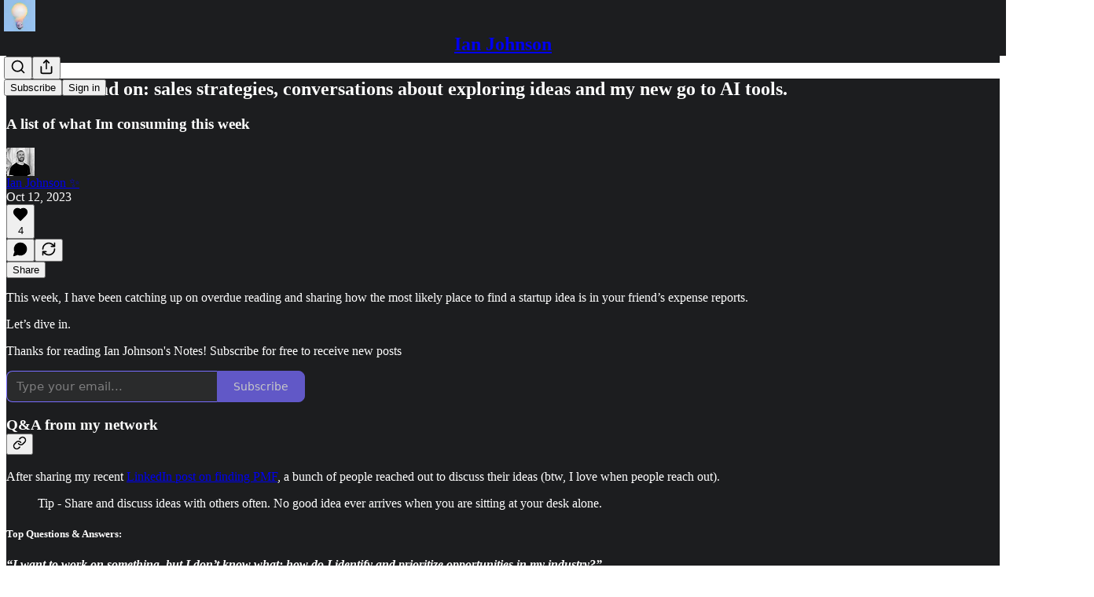

--- FILE ---
content_type: text/html; charset=utf-8
request_url: https://www.youtube-nocookie.com/embed/RFk8ZmIDrFM?rel=0&autoplay=0&showinfo=0&enablejsapi=0
body_size: 47762
content:
<!DOCTYPE html><html lang="en" dir="ltr" data-cast-api-enabled="true"><head><meta name="viewport" content="width=device-width, initial-scale=1"><script nonce="KD05j7n_fMWSWBTqFvDzqQ">if ('undefined' == typeof Symbol || 'undefined' == typeof Symbol.iterator) {delete Array.prototype.entries;}</script><style name="www-roboto" nonce="pLvBruIGvex3Yb0XiQ89RA">@font-face{font-family:'Roboto';font-style:normal;font-weight:400;font-stretch:100%;src:url(//fonts.gstatic.com/s/roboto/v48/KFO7CnqEu92Fr1ME7kSn66aGLdTylUAMa3GUBHMdazTgWw.woff2)format('woff2');unicode-range:U+0460-052F,U+1C80-1C8A,U+20B4,U+2DE0-2DFF,U+A640-A69F,U+FE2E-FE2F;}@font-face{font-family:'Roboto';font-style:normal;font-weight:400;font-stretch:100%;src:url(//fonts.gstatic.com/s/roboto/v48/KFO7CnqEu92Fr1ME7kSn66aGLdTylUAMa3iUBHMdazTgWw.woff2)format('woff2');unicode-range:U+0301,U+0400-045F,U+0490-0491,U+04B0-04B1,U+2116;}@font-face{font-family:'Roboto';font-style:normal;font-weight:400;font-stretch:100%;src:url(//fonts.gstatic.com/s/roboto/v48/KFO7CnqEu92Fr1ME7kSn66aGLdTylUAMa3CUBHMdazTgWw.woff2)format('woff2');unicode-range:U+1F00-1FFF;}@font-face{font-family:'Roboto';font-style:normal;font-weight:400;font-stretch:100%;src:url(//fonts.gstatic.com/s/roboto/v48/KFO7CnqEu92Fr1ME7kSn66aGLdTylUAMa3-UBHMdazTgWw.woff2)format('woff2');unicode-range:U+0370-0377,U+037A-037F,U+0384-038A,U+038C,U+038E-03A1,U+03A3-03FF;}@font-face{font-family:'Roboto';font-style:normal;font-weight:400;font-stretch:100%;src:url(//fonts.gstatic.com/s/roboto/v48/KFO7CnqEu92Fr1ME7kSn66aGLdTylUAMawCUBHMdazTgWw.woff2)format('woff2');unicode-range:U+0302-0303,U+0305,U+0307-0308,U+0310,U+0312,U+0315,U+031A,U+0326-0327,U+032C,U+032F-0330,U+0332-0333,U+0338,U+033A,U+0346,U+034D,U+0391-03A1,U+03A3-03A9,U+03B1-03C9,U+03D1,U+03D5-03D6,U+03F0-03F1,U+03F4-03F5,U+2016-2017,U+2034-2038,U+203C,U+2040,U+2043,U+2047,U+2050,U+2057,U+205F,U+2070-2071,U+2074-208E,U+2090-209C,U+20D0-20DC,U+20E1,U+20E5-20EF,U+2100-2112,U+2114-2115,U+2117-2121,U+2123-214F,U+2190,U+2192,U+2194-21AE,U+21B0-21E5,U+21F1-21F2,U+21F4-2211,U+2213-2214,U+2216-22FF,U+2308-230B,U+2310,U+2319,U+231C-2321,U+2336-237A,U+237C,U+2395,U+239B-23B7,U+23D0,U+23DC-23E1,U+2474-2475,U+25AF,U+25B3,U+25B7,U+25BD,U+25C1,U+25CA,U+25CC,U+25FB,U+266D-266F,U+27C0-27FF,U+2900-2AFF,U+2B0E-2B11,U+2B30-2B4C,U+2BFE,U+3030,U+FF5B,U+FF5D,U+1D400-1D7FF,U+1EE00-1EEFF;}@font-face{font-family:'Roboto';font-style:normal;font-weight:400;font-stretch:100%;src:url(//fonts.gstatic.com/s/roboto/v48/KFO7CnqEu92Fr1ME7kSn66aGLdTylUAMaxKUBHMdazTgWw.woff2)format('woff2');unicode-range:U+0001-000C,U+000E-001F,U+007F-009F,U+20DD-20E0,U+20E2-20E4,U+2150-218F,U+2190,U+2192,U+2194-2199,U+21AF,U+21E6-21F0,U+21F3,U+2218-2219,U+2299,U+22C4-22C6,U+2300-243F,U+2440-244A,U+2460-24FF,U+25A0-27BF,U+2800-28FF,U+2921-2922,U+2981,U+29BF,U+29EB,U+2B00-2BFF,U+4DC0-4DFF,U+FFF9-FFFB,U+10140-1018E,U+10190-1019C,U+101A0,U+101D0-101FD,U+102E0-102FB,U+10E60-10E7E,U+1D2C0-1D2D3,U+1D2E0-1D37F,U+1F000-1F0FF,U+1F100-1F1AD,U+1F1E6-1F1FF,U+1F30D-1F30F,U+1F315,U+1F31C,U+1F31E,U+1F320-1F32C,U+1F336,U+1F378,U+1F37D,U+1F382,U+1F393-1F39F,U+1F3A7-1F3A8,U+1F3AC-1F3AF,U+1F3C2,U+1F3C4-1F3C6,U+1F3CA-1F3CE,U+1F3D4-1F3E0,U+1F3ED,U+1F3F1-1F3F3,U+1F3F5-1F3F7,U+1F408,U+1F415,U+1F41F,U+1F426,U+1F43F,U+1F441-1F442,U+1F444,U+1F446-1F449,U+1F44C-1F44E,U+1F453,U+1F46A,U+1F47D,U+1F4A3,U+1F4B0,U+1F4B3,U+1F4B9,U+1F4BB,U+1F4BF,U+1F4C8-1F4CB,U+1F4D6,U+1F4DA,U+1F4DF,U+1F4E3-1F4E6,U+1F4EA-1F4ED,U+1F4F7,U+1F4F9-1F4FB,U+1F4FD-1F4FE,U+1F503,U+1F507-1F50B,U+1F50D,U+1F512-1F513,U+1F53E-1F54A,U+1F54F-1F5FA,U+1F610,U+1F650-1F67F,U+1F687,U+1F68D,U+1F691,U+1F694,U+1F698,U+1F6AD,U+1F6B2,U+1F6B9-1F6BA,U+1F6BC,U+1F6C6-1F6CF,U+1F6D3-1F6D7,U+1F6E0-1F6EA,U+1F6F0-1F6F3,U+1F6F7-1F6FC,U+1F700-1F7FF,U+1F800-1F80B,U+1F810-1F847,U+1F850-1F859,U+1F860-1F887,U+1F890-1F8AD,U+1F8B0-1F8BB,U+1F8C0-1F8C1,U+1F900-1F90B,U+1F93B,U+1F946,U+1F984,U+1F996,U+1F9E9,U+1FA00-1FA6F,U+1FA70-1FA7C,U+1FA80-1FA89,U+1FA8F-1FAC6,U+1FACE-1FADC,U+1FADF-1FAE9,U+1FAF0-1FAF8,U+1FB00-1FBFF;}@font-face{font-family:'Roboto';font-style:normal;font-weight:400;font-stretch:100%;src:url(//fonts.gstatic.com/s/roboto/v48/KFO7CnqEu92Fr1ME7kSn66aGLdTylUAMa3OUBHMdazTgWw.woff2)format('woff2');unicode-range:U+0102-0103,U+0110-0111,U+0128-0129,U+0168-0169,U+01A0-01A1,U+01AF-01B0,U+0300-0301,U+0303-0304,U+0308-0309,U+0323,U+0329,U+1EA0-1EF9,U+20AB;}@font-face{font-family:'Roboto';font-style:normal;font-weight:400;font-stretch:100%;src:url(//fonts.gstatic.com/s/roboto/v48/KFO7CnqEu92Fr1ME7kSn66aGLdTylUAMa3KUBHMdazTgWw.woff2)format('woff2');unicode-range:U+0100-02BA,U+02BD-02C5,U+02C7-02CC,U+02CE-02D7,U+02DD-02FF,U+0304,U+0308,U+0329,U+1D00-1DBF,U+1E00-1E9F,U+1EF2-1EFF,U+2020,U+20A0-20AB,U+20AD-20C0,U+2113,U+2C60-2C7F,U+A720-A7FF;}@font-face{font-family:'Roboto';font-style:normal;font-weight:400;font-stretch:100%;src:url(//fonts.gstatic.com/s/roboto/v48/KFO7CnqEu92Fr1ME7kSn66aGLdTylUAMa3yUBHMdazQ.woff2)format('woff2');unicode-range:U+0000-00FF,U+0131,U+0152-0153,U+02BB-02BC,U+02C6,U+02DA,U+02DC,U+0304,U+0308,U+0329,U+2000-206F,U+20AC,U+2122,U+2191,U+2193,U+2212,U+2215,U+FEFF,U+FFFD;}@font-face{font-family:'Roboto';font-style:normal;font-weight:500;font-stretch:100%;src:url(//fonts.gstatic.com/s/roboto/v48/KFO7CnqEu92Fr1ME7kSn66aGLdTylUAMa3GUBHMdazTgWw.woff2)format('woff2');unicode-range:U+0460-052F,U+1C80-1C8A,U+20B4,U+2DE0-2DFF,U+A640-A69F,U+FE2E-FE2F;}@font-face{font-family:'Roboto';font-style:normal;font-weight:500;font-stretch:100%;src:url(//fonts.gstatic.com/s/roboto/v48/KFO7CnqEu92Fr1ME7kSn66aGLdTylUAMa3iUBHMdazTgWw.woff2)format('woff2');unicode-range:U+0301,U+0400-045F,U+0490-0491,U+04B0-04B1,U+2116;}@font-face{font-family:'Roboto';font-style:normal;font-weight:500;font-stretch:100%;src:url(//fonts.gstatic.com/s/roboto/v48/KFO7CnqEu92Fr1ME7kSn66aGLdTylUAMa3CUBHMdazTgWw.woff2)format('woff2');unicode-range:U+1F00-1FFF;}@font-face{font-family:'Roboto';font-style:normal;font-weight:500;font-stretch:100%;src:url(//fonts.gstatic.com/s/roboto/v48/KFO7CnqEu92Fr1ME7kSn66aGLdTylUAMa3-UBHMdazTgWw.woff2)format('woff2');unicode-range:U+0370-0377,U+037A-037F,U+0384-038A,U+038C,U+038E-03A1,U+03A3-03FF;}@font-face{font-family:'Roboto';font-style:normal;font-weight:500;font-stretch:100%;src:url(//fonts.gstatic.com/s/roboto/v48/KFO7CnqEu92Fr1ME7kSn66aGLdTylUAMawCUBHMdazTgWw.woff2)format('woff2');unicode-range:U+0302-0303,U+0305,U+0307-0308,U+0310,U+0312,U+0315,U+031A,U+0326-0327,U+032C,U+032F-0330,U+0332-0333,U+0338,U+033A,U+0346,U+034D,U+0391-03A1,U+03A3-03A9,U+03B1-03C9,U+03D1,U+03D5-03D6,U+03F0-03F1,U+03F4-03F5,U+2016-2017,U+2034-2038,U+203C,U+2040,U+2043,U+2047,U+2050,U+2057,U+205F,U+2070-2071,U+2074-208E,U+2090-209C,U+20D0-20DC,U+20E1,U+20E5-20EF,U+2100-2112,U+2114-2115,U+2117-2121,U+2123-214F,U+2190,U+2192,U+2194-21AE,U+21B0-21E5,U+21F1-21F2,U+21F4-2211,U+2213-2214,U+2216-22FF,U+2308-230B,U+2310,U+2319,U+231C-2321,U+2336-237A,U+237C,U+2395,U+239B-23B7,U+23D0,U+23DC-23E1,U+2474-2475,U+25AF,U+25B3,U+25B7,U+25BD,U+25C1,U+25CA,U+25CC,U+25FB,U+266D-266F,U+27C0-27FF,U+2900-2AFF,U+2B0E-2B11,U+2B30-2B4C,U+2BFE,U+3030,U+FF5B,U+FF5D,U+1D400-1D7FF,U+1EE00-1EEFF;}@font-face{font-family:'Roboto';font-style:normal;font-weight:500;font-stretch:100%;src:url(//fonts.gstatic.com/s/roboto/v48/KFO7CnqEu92Fr1ME7kSn66aGLdTylUAMaxKUBHMdazTgWw.woff2)format('woff2');unicode-range:U+0001-000C,U+000E-001F,U+007F-009F,U+20DD-20E0,U+20E2-20E4,U+2150-218F,U+2190,U+2192,U+2194-2199,U+21AF,U+21E6-21F0,U+21F3,U+2218-2219,U+2299,U+22C4-22C6,U+2300-243F,U+2440-244A,U+2460-24FF,U+25A0-27BF,U+2800-28FF,U+2921-2922,U+2981,U+29BF,U+29EB,U+2B00-2BFF,U+4DC0-4DFF,U+FFF9-FFFB,U+10140-1018E,U+10190-1019C,U+101A0,U+101D0-101FD,U+102E0-102FB,U+10E60-10E7E,U+1D2C0-1D2D3,U+1D2E0-1D37F,U+1F000-1F0FF,U+1F100-1F1AD,U+1F1E6-1F1FF,U+1F30D-1F30F,U+1F315,U+1F31C,U+1F31E,U+1F320-1F32C,U+1F336,U+1F378,U+1F37D,U+1F382,U+1F393-1F39F,U+1F3A7-1F3A8,U+1F3AC-1F3AF,U+1F3C2,U+1F3C4-1F3C6,U+1F3CA-1F3CE,U+1F3D4-1F3E0,U+1F3ED,U+1F3F1-1F3F3,U+1F3F5-1F3F7,U+1F408,U+1F415,U+1F41F,U+1F426,U+1F43F,U+1F441-1F442,U+1F444,U+1F446-1F449,U+1F44C-1F44E,U+1F453,U+1F46A,U+1F47D,U+1F4A3,U+1F4B0,U+1F4B3,U+1F4B9,U+1F4BB,U+1F4BF,U+1F4C8-1F4CB,U+1F4D6,U+1F4DA,U+1F4DF,U+1F4E3-1F4E6,U+1F4EA-1F4ED,U+1F4F7,U+1F4F9-1F4FB,U+1F4FD-1F4FE,U+1F503,U+1F507-1F50B,U+1F50D,U+1F512-1F513,U+1F53E-1F54A,U+1F54F-1F5FA,U+1F610,U+1F650-1F67F,U+1F687,U+1F68D,U+1F691,U+1F694,U+1F698,U+1F6AD,U+1F6B2,U+1F6B9-1F6BA,U+1F6BC,U+1F6C6-1F6CF,U+1F6D3-1F6D7,U+1F6E0-1F6EA,U+1F6F0-1F6F3,U+1F6F7-1F6FC,U+1F700-1F7FF,U+1F800-1F80B,U+1F810-1F847,U+1F850-1F859,U+1F860-1F887,U+1F890-1F8AD,U+1F8B0-1F8BB,U+1F8C0-1F8C1,U+1F900-1F90B,U+1F93B,U+1F946,U+1F984,U+1F996,U+1F9E9,U+1FA00-1FA6F,U+1FA70-1FA7C,U+1FA80-1FA89,U+1FA8F-1FAC6,U+1FACE-1FADC,U+1FADF-1FAE9,U+1FAF0-1FAF8,U+1FB00-1FBFF;}@font-face{font-family:'Roboto';font-style:normal;font-weight:500;font-stretch:100%;src:url(//fonts.gstatic.com/s/roboto/v48/KFO7CnqEu92Fr1ME7kSn66aGLdTylUAMa3OUBHMdazTgWw.woff2)format('woff2');unicode-range:U+0102-0103,U+0110-0111,U+0128-0129,U+0168-0169,U+01A0-01A1,U+01AF-01B0,U+0300-0301,U+0303-0304,U+0308-0309,U+0323,U+0329,U+1EA0-1EF9,U+20AB;}@font-face{font-family:'Roboto';font-style:normal;font-weight:500;font-stretch:100%;src:url(//fonts.gstatic.com/s/roboto/v48/KFO7CnqEu92Fr1ME7kSn66aGLdTylUAMa3KUBHMdazTgWw.woff2)format('woff2');unicode-range:U+0100-02BA,U+02BD-02C5,U+02C7-02CC,U+02CE-02D7,U+02DD-02FF,U+0304,U+0308,U+0329,U+1D00-1DBF,U+1E00-1E9F,U+1EF2-1EFF,U+2020,U+20A0-20AB,U+20AD-20C0,U+2113,U+2C60-2C7F,U+A720-A7FF;}@font-face{font-family:'Roboto';font-style:normal;font-weight:500;font-stretch:100%;src:url(//fonts.gstatic.com/s/roboto/v48/KFO7CnqEu92Fr1ME7kSn66aGLdTylUAMa3yUBHMdazQ.woff2)format('woff2');unicode-range:U+0000-00FF,U+0131,U+0152-0153,U+02BB-02BC,U+02C6,U+02DA,U+02DC,U+0304,U+0308,U+0329,U+2000-206F,U+20AC,U+2122,U+2191,U+2193,U+2212,U+2215,U+FEFF,U+FFFD;}</style><script name="www-roboto" nonce="KD05j7n_fMWSWBTqFvDzqQ">if (document.fonts && document.fonts.load) {document.fonts.load("400 10pt Roboto", "E"); document.fonts.load("500 10pt Roboto", "E");}</script><link rel="stylesheet" href="/s/player/b95b0e7a/www-player.css" name="www-player" nonce="pLvBruIGvex3Yb0XiQ89RA"><style nonce="pLvBruIGvex3Yb0XiQ89RA">html {overflow: hidden;}body {font: 12px Roboto, Arial, sans-serif; background-color: #000; color: #fff; height: 100%; width: 100%; overflow: hidden; position: absolute; margin: 0; padding: 0;}#player {width: 100%; height: 100%;}h1 {text-align: center; color: #fff;}h3 {margin-top: 6px; margin-bottom: 3px;}.player-unavailable {position: absolute; top: 0; left: 0; right: 0; bottom: 0; padding: 25px; font-size: 13px; background: url(/img/meh7.png) 50% 65% no-repeat;}.player-unavailable .message {text-align: left; margin: 0 -5px 15px; padding: 0 5px 14px; border-bottom: 1px solid #888; font-size: 19px; font-weight: normal;}.player-unavailable a {color: #167ac6; text-decoration: none;}</style><script nonce="KD05j7n_fMWSWBTqFvDzqQ">var ytcsi={gt:function(n){n=(n||"")+"data_";return ytcsi[n]||(ytcsi[n]={tick:{},info:{},gel:{preLoggedGelInfos:[]}})},now:window.performance&&window.performance.timing&&window.performance.now&&window.performance.timing.navigationStart?function(){return window.performance.timing.navigationStart+window.performance.now()}:function(){return(new Date).getTime()},tick:function(l,t,n){var ticks=ytcsi.gt(n).tick;var v=t||ytcsi.now();if(ticks[l]){ticks["_"+l]=ticks["_"+l]||[ticks[l]];ticks["_"+l].push(v)}ticks[l]=
v},info:function(k,v,n){ytcsi.gt(n).info[k]=v},infoGel:function(p,n){ytcsi.gt(n).gel.preLoggedGelInfos.push(p)},setStart:function(t,n){ytcsi.tick("_start",t,n)}};
(function(w,d){function isGecko(){if(!w.navigator)return false;try{if(w.navigator.userAgentData&&w.navigator.userAgentData.brands&&w.navigator.userAgentData.brands.length){var brands=w.navigator.userAgentData.brands;var i=0;for(;i<brands.length;i++)if(brands[i]&&brands[i].brand==="Firefox")return true;return false}}catch(e){setTimeout(function(){throw e;})}if(!w.navigator.userAgent)return false;var ua=w.navigator.userAgent;return ua.indexOf("Gecko")>0&&ua.toLowerCase().indexOf("webkit")<0&&ua.indexOf("Edge")<
0&&ua.indexOf("Trident")<0&&ua.indexOf("MSIE")<0}ytcsi.setStart(w.performance?w.performance.timing.responseStart:null);var isPrerender=(d.visibilityState||d.webkitVisibilityState)=="prerender";var vName=!d.visibilityState&&d.webkitVisibilityState?"webkitvisibilitychange":"visibilitychange";if(isPrerender){var startTick=function(){ytcsi.setStart();d.removeEventListener(vName,startTick)};d.addEventListener(vName,startTick,false)}if(d.addEventListener)d.addEventListener(vName,function(){ytcsi.tick("vc")},
false);if(isGecko()){var isHidden=(d.visibilityState||d.webkitVisibilityState)=="hidden";if(isHidden)ytcsi.tick("vc")}var slt=function(el,t){setTimeout(function(){var n=ytcsi.now();el.loadTime=n;if(el.slt)el.slt()},t)};w.__ytRIL=function(el){if(!el.getAttribute("data-thumb"))if(w.requestAnimationFrame)w.requestAnimationFrame(function(){slt(el,0)});else slt(el,16)}})(window,document);
</script><script nonce="KD05j7n_fMWSWBTqFvDzqQ">var ytcfg={d:function(){return window.yt&&yt.config_||ytcfg.data_||(ytcfg.data_={})},get:function(k,o){return k in ytcfg.d()?ytcfg.d()[k]:o},set:function(){var a=arguments;if(a.length>1)ytcfg.d()[a[0]]=a[1];else{var k;for(k in a[0])ytcfg.d()[k]=a[0][k]}}};
ytcfg.set({"CLIENT_CANARY_STATE":"none","DEVICE":"cbr\u003dChrome\u0026cbrand\u003dapple\u0026cbrver\u003d131.0.0.0\u0026ceng\u003dWebKit\u0026cengver\u003d537.36\u0026cos\u003dMacintosh\u0026cosver\u003d10_15_7\u0026cplatform\u003dDESKTOP","EVENT_ID":"aIxsaf67JPO2vPEPu5nviAI","EXPERIMENT_FLAGS":{"ab_det_apb_b":true,"ab_det_apm":true,"ab_det_el_h":true,"ab_det_em_inj":true,"ab_l_sig_st":true,"ab_l_sig_st_e":true,"action_companion_center_align_description":true,"allow_skip_networkless":true,"always_send_and_write":true,"att_web_record_metrics":true,"attmusi":true,"c3_enable_button_impression_logging":true,"c3_watch_page_component":true,"cancel_pending_navs":true,"clean_up_manual_attribution_header":true,"config_age_report_killswitch":true,"cow_optimize_idom_compat":true,"csi_config_handling_infra":true,"csi_on_gel":true,"delhi_mweb_colorful_sd":true,"delhi_mweb_colorful_sd_v2":true,"deprecate_csi_has_info":true,"deprecate_pair_servlet_enabled":true,"desktop_sparkles_light_cta_button":true,"disable_cached_masthead_data":true,"disable_child_node_auto_formatted_strings":true,"disable_enf_isd":true,"disable_log_to_visitor_layer":true,"disable_pacf_logging_for_memory_limited_tv":true,"embeds_enable_eid_enforcement_for_youtube":true,"embeds_enable_info_panel_dismissal":true,"embeds_enable_pfp_always_unbranded":true,"embeds_muted_autoplay_sound_fix":true,"embeds_serve_es6_client":true,"embeds_web_nwl_disable_nocookie":true,"embeds_web_updated_shorts_definition_fix":true,"enable_active_view_display_ad_renderer_web_home":true,"enable_ad_disclosure_banner_a11y_fix":true,"enable_chips_shelf_view_model_fully_reactive":true,"enable_client_creator_goal_ticker_bar_revamp":true,"enable_client_only_wiz_direct_reactions":true,"enable_client_sli_logging":true,"enable_client_streamz_web":true,"enable_client_ve_spec":true,"enable_cloud_save_error_popup_after_retry":true,"enable_cookie_reissue_iframe":true,"enable_dai_sdf_h5_preroll":true,"enable_datasync_id_header_in_web_vss_pings":true,"enable_default_mono_cta_migration_web_client":true,"enable_dma_post_enforcement":true,"enable_docked_chat_messages":true,"enable_drop_shadow_experiment":true,"enable_entity_store_from_dependency_injection":true,"enable_inline_muted_playback_on_web_search":true,"enable_inline_muted_playback_on_web_search_for_vdc":true,"enable_inline_muted_playback_on_web_search_for_vdcb":true,"enable_is_extended_monitoring":true,"enable_is_mini_app_page_active_bugfix":true,"enable_live_overlay_feed_in_live_chat":true,"enable_logging_first_user_action_after_game_ready":true,"enable_ltc_param_fetch_from_innertube":true,"enable_masthead_mweb_padding_fix":true,"enable_menu_renderer_button_in_mweb_hclr":true,"enable_mini_app_command_handler_mweb_fix":true,"enable_mini_app_iframe_loaded_logging":true,"enable_mini_guide_downloads_item":true,"enable_mixed_direction_formatted_strings":true,"enable_mweb_livestream_ui_update":true,"enable_mweb_new_caption_language_picker":true,"enable_names_handles_account_switcher":true,"enable_network_request_logging_on_game_events":true,"enable_new_paid_product_placement":true,"enable_obtaining_ppn_query_param":true,"enable_open_in_new_tab_icon_for_short_dr_for_desktop_search":true,"enable_open_yt_content":true,"enable_origin_query_parameter_bugfix":true,"enable_pause_ads_on_ytv_html5":true,"enable_payments_purchase_manager":true,"enable_pdp_icon_prefetch":true,"enable_pl_r_si_fa":true,"enable_place_pivot_url":true,"enable_playable_a11y_label_with_badge_text":true,"enable_pv_screen_modern_text":true,"enable_removing_navbar_title_on_hashtag_page_mweb":true,"enable_resetting_scroll_position_on_flow_change":true,"enable_rta_manager":true,"enable_sdf_companion_h5":true,"enable_sdf_dai_h5_midroll":true,"enable_sdf_h5_endemic_mid_post_roll":true,"enable_sdf_on_h5_unplugged_vod_midroll":true,"enable_sdf_shorts_player_bytes_h5":true,"enable_sdk_performance_network_logging":true,"enable_sending_unwrapped_game_audio_as_serialized_metadata":true,"enable_sfv_effect_pivot_url":true,"enable_shorts_new_carousel":true,"enable_skip_ad_guidance_prompt":true,"enable_skippable_ads_for_unplugged_ad_pod":true,"enable_smearing_expansion_dai":true,"enable_third_party_info":true,"enable_time_out_messages":true,"enable_timeline_view_modern_transcript_fe":true,"enable_video_display_compact_button_group_for_desktop_search":true,"enable_watch_next_pause_autoplay_lact":true,"enable_web_home_top_landscape_image_layout_level_click":true,"enable_web_tiered_gel":true,"enable_window_constrained_buy_flow_dialog":true,"enable_wiz_queue_effect_and_on_init_initial_runs":true,"enable_ypc_spinners":true,"enable_yt_ata_iframe_authuser":true,"export_networkless_options":true,"export_player_version_to_ytconfig":true,"fill_single_video_with_notify_to_lasr":true,"fix_ad_miniplayer_controls_rendering":true,"fix_ads_tracking_for_swf_config_deprecation_mweb":true,"h5_companion_enable_adcpn_macro_substitution_for_click_pings":true,"h5_inplayer_enable_adcpn_macro_substitution_for_click_pings":true,"h5_reset_cache_and_filter_before_update_masthead":true,"hide_channel_creation_title_for_mweb":true,"high_ccv_client_side_caching_h5":true,"html5_log_trigger_events_with_debug_data":true,"html5_ssdai_enable_media_end_cue_range":true,"il_attach_cache_limit":true,"il_use_view_model_logging_context":true,"is_browser_support_for_webcam_streaming":true,"json_condensed_response":true,"kev_adb_pg":true,"kevlar_gel_error_routing":true,"kevlar_watch_cinematics":true,"live_chat_enable_controller_extraction":true,"live_chat_enable_rta_manager":true,"live_chat_increased_min_height":true,"log_click_with_layer_from_element_in_command_handler":true,"log_errors_through_nwl_on_retry":true,"mdx_enable_privacy_disclosure_ui":true,"mdx_load_cast_api_bootstrap_script":true,"medium_progress_bar_modification":true,"migrate_remaining_web_ad_badges_to_innertube":true,"mobile_account_menu_refresh":true,"mweb_a11y_enable_player_controls_invisible_toggle":true,"mweb_account_linking_noapp":true,"mweb_after_render_to_scheduler":true,"mweb_allow_modern_search_suggest_behavior":true,"mweb_animated_actions":true,"mweb_app_upsell_button_direct_to_app":true,"mweb_big_progress_bar":true,"mweb_c3_disable_carve_out":true,"mweb_c3_disable_carve_out_keep_external_links":true,"mweb_c3_enable_adaptive_signals":true,"mweb_c3_endscreen":true,"mweb_c3_endscreen_v2":true,"mweb_c3_library_page_enable_recent_shelf":true,"mweb_c3_remove_web_navigation_endpoint_data":true,"mweb_c3_use_canonical_from_player_response":true,"mweb_cinematic_watch":true,"mweb_command_handler":true,"mweb_delay_watch_initial_data":true,"mweb_disable_searchbar_scroll":true,"mweb_enable_fine_scrubbing_for_recs":true,"mweb_enable_keto_batch_player_fullscreen":true,"mweb_enable_keto_batch_player_progress_bar":true,"mweb_enable_keto_batch_player_tooltips":true,"mweb_enable_lockup_view_model_for_ucp":true,"mweb_enable_more_drawer":true,"mweb_enable_optional_fullscreen_landscape_locking":true,"mweb_enable_overlay_touch_manager":true,"mweb_enable_premium_carve_out_fix":true,"mweb_enable_refresh_detection":true,"mweb_enable_search_imp":true,"mweb_enable_sequence_signal":true,"mweb_enable_shorts_pivot_button":true,"mweb_enable_shorts_video_preload":true,"mweb_enable_skippables_on_jio_phone":true,"mweb_enable_storyboards":true,"mweb_enable_two_line_title_on_shorts":true,"mweb_enable_varispeed_controller":true,"mweb_enable_warm_channel_requests":true,"mweb_enable_watch_feed_infinite_scroll":true,"mweb_enable_wrapped_unplugged_pause_membership_dialog_renderer":true,"mweb_filter_video_format_in_webfe":true,"mweb_fix_livestream_seeking":true,"mweb_fix_monitor_visibility_after_render":true,"mweb_fix_section_list_continuation_item_renderers":true,"mweb_force_ios_fallback_to_native_control":true,"mweb_fp_auto_fullscreen":true,"mweb_fullscreen_controls":true,"mweb_fullscreen_controls_action_buttons":true,"mweb_fullscreen_watch_system":true,"mweb_home_reactive_shorts":true,"mweb_innertube_search_command":true,"mweb_lang_in_html":true,"mweb_like_button_synced_with_entities":true,"mweb_logo_use_home_page_ve":true,"mweb_module_decoration":true,"mweb_native_control_in_faux_fullscreen_shared":true,"mweb_panel_container_inert":true,"mweb_player_control_on_hover":true,"mweb_player_delhi_dtts":true,"mweb_player_settings_use_bottom_sheet":true,"mweb_player_show_previous_next_buttons_in_playlist":true,"mweb_player_skip_no_op_state_changes":true,"mweb_player_user_select_none":true,"mweb_playlist_engagement_panel":true,"mweb_progress_bar_seek_on_mouse_click":true,"mweb_pull_2_full":true,"mweb_pull_2_full_enable_touch_handlers":true,"mweb_schedule_warm_watch_response":true,"mweb_searchbox_legacy_navigation":true,"mweb_see_fewer_shorts":true,"mweb_sheets_ui_refresh":true,"mweb_shorts_comments_panel_id_change":true,"mweb_shorts_early_continuation":true,"mweb_show_ios_smart_banner":true,"mweb_use_server_url_on_startup":true,"mweb_watch_captions_enable_auto_translate":true,"mweb_watch_captions_set_default_size":true,"mweb_watch_stop_scheduler_on_player_response":true,"mweb_watchfeed_big_thumbnails":true,"mweb_yt_searchbox":true,"networkless_logging":true,"no_client_ve_attach_unless_shown":true,"nwl_send_from_memory_when_online":true,"pageid_as_header_web":true,"playback_settings_use_switch_menu":true,"player_controls_autonav_fix":true,"player_controls_skip_double_signal_update":true,"polymer_bad_build_labels":true,"polymer_verifiy_app_state":true,"qoe_send_and_write":true,"remove_chevron_from_ad_disclosure_banner_h5":true,"remove_masthead_channel_banner_on_refresh":true,"remove_slot_id_exited_trigger_for_dai_in_player_slot_expire":true,"replace_client_url_parsing_with_server_signal":true,"service_worker_enabled":true,"service_worker_push_enabled":true,"service_worker_push_home_page_prompt":true,"service_worker_push_watch_page_prompt":true,"shell_load_gcf":true,"shorten_initial_gel_batch_timeout":true,"should_use_yt_voice_endpoint_in_kaios":true,"skip_invalid_ytcsi_ticks":true,"skip_setting_info_in_csi_data_object":true,"smarter_ve_dedupping":true,"speedmaster_no_seek":true,"start_client_gcf_mweb":true,"stop_handling_click_for_non_rendering_overlay_layout":true,"suppress_error_204_logging":true,"synced_panel_scrolling_controller":true,"use_event_time_ms_header":true,"use_fifo_for_networkless":true,"use_player_abuse_bg_library":true,"use_request_time_ms_header":true,"use_session_based_sampling":true,"use_thumbnail_overlay_time_status_renderer_for_live_badge":true,"use_ts_visibilitylogger":true,"vss_final_ping_send_and_write":true,"vss_playback_use_send_and_write":true,"web_adaptive_repeat_ase":true,"web_always_load_chat_support":true,"web_animated_like":true,"web_api_url":true,"web_attributed_string_deep_equal_bugfix":true,"web_autonav_allow_off_by_default":true,"web_button_vm_refactor_disabled":true,"web_c3_log_app_init_finish":true,"web_csi_action_sampling_enabled":true,"web_dedupe_ve_grafting":true,"web_disable_backdrop_filter":true,"web_enable_ab_rsp_cl":true,"web_enable_course_icon_update":true,"web_enable_error_204":true,"web_enable_horizontal_video_attributes_section":true,"web_fix_segmented_like_dislike_undefined":true,"web_gcf_hashes_innertube":true,"web_gel_timeout_cap":true,"web_metadata_carousel_elref_bugfix":true,"web_parent_target_for_sheets":true,"web_persist_server_autonav_state_on_client":true,"web_playback_associated_log_ctt":true,"web_playback_associated_ve":true,"web_prefetch_preload_video":true,"web_progress_bar_draggable":true,"web_resizable_advertiser_banner_on_masthead_safari_fix":true,"web_scheduler_auto_init":true,"web_shorts_just_watched_on_channel_and_pivot_study":true,"web_shorts_just_watched_overlay":true,"web_shorts_pivot_button_view_model_reactive":true,"web_update_panel_visibility_logging_fix":true,"web_video_attribute_view_model_a11y_fix":true,"web_watch_controls_state_signals":true,"web_wiz_attributed_string":true,"web_yt_config_context":true,"webfe_mweb_watch_microdata":true,"webfe_watch_shorts_canonical_url_fix":true,"webpo_exit_on_net_err":true,"wiz_diff_overwritable":true,"wiz_memoize_stamper_items":true,"woffle_used_state_report":true,"wpo_gel_strz":true,"ytcp_paper_tooltip_use_scoped_owner_root":true,"ytidb_clear_embedded_player":true,"H5_async_logging_delay_ms":30000.0,"attention_logging_scroll_throttle":500.0,"autoplay_pause_by_lact_sampling_fraction":0.0,"cinematic_watch_effect_opacity":0.4,"log_window_onerror_fraction":0.1,"speedmaster_playback_rate":2.0,"tv_pacf_logging_sample_rate":0.01,"web_attention_logging_scroll_throttle":500.0,"web_load_prediction_threshold":0.1,"web_navigation_prediction_threshold":0.1,"web_pbj_log_warning_rate":0.0,"web_system_health_fraction":0.01,"ytidb_transaction_ended_event_rate_limit":0.02,"active_time_update_interval_ms":10000,"att_init_delay":500,"autoplay_pause_by_lact_sec":0,"botguard_async_snapshot_timeout_ms":3000,"check_navigator_accuracy_timeout_ms":0,"cinematic_watch_css_filter_blur_strength":40,"cinematic_watch_fade_out_duration":500,"close_webview_delay_ms":100,"cloud_save_game_data_rate_limit_ms":3000,"compression_disable_point":10,"custom_active_view_tos_timeout_ms":3600000,"embeds_widget_poll_interval_ms":0,"gel_min_batch_size":3,"gel_queue_timeout_max_ms":60000,"get_async_timeout_ms":60000,"hide_cta_for_home_web_video_ads_animate_in_time":2,"html5_byterate_soft_cap":0,"initial_gel_batch_timeout":2000,"max_body_size_to_compress":500000,"max_prefetch_window_sec_for_livestream_optimization":10,"min_prefetch_offset_sec_for_livestream_optimization":20,"mini_app_container_iframe_src_update_delay_ms":0,"multiple_preview_news_duration_time":11000,"mweb_c3_toast_duration_ms":5000,"mweb_deep_link_fallback_timeout_ms":10000,"mweb_delay_response_received_actions":100,"mweb_fp_dpad_rate_limit_ms":0,"mweb_fp_dpad_watch_title_clamp_lines":0,"mweb_history_manager_cache_size":100,"mweb_ios_fullscreen_playback_transition_delay_ms":500,"mweb_ios_fullscreen_system_pause_epilson_ms":0,"mweb_override_response_store_expiration_ms":0,"mweb_shorts_early_continuation_trigger_threshold":4,"mweb_w2w_max_age_seconds":0,"mweb_watch_captions_default_size":2,"neon_dark_launch_gradient_count":0,"network_polling_interval":30000,"play_click_interval_ms":30000,"play_ping_interval_ms":10000,"prefetch_comments_ms_after_video":0,"send_config_hash_timer":0,"service_worker_push_logged_out_prompt_watches":-1,"service_worker_push_prompt_cap":-1,"service_worker_push_prompt_delay_microseconds":3888000000000,"show_mini_app_ad_frequency_cap_ms":300000,"slow_compressions_before_abandon_count":4,"speedmaster_cancellation_movement_dp":10,"speedmaster_touch_activation_ms":500,"web_attention_logging_throttle":500,"web_foreground_heartbeat_interval_ms":28000,"web_gel_debounce_ms":10000,"web_logging_max_batch":100,"web_max_tracing_events":50,"web_tracing_session_replay":0,"wil_icon_max_concurrent_fetches":9999,"ytidb_remake_db_retries":3,"ytidb_reopen_db_retries":3,"WebClientReleaseProcessCritical__youtube_embeds_client_version_override":"","WebClientReleaseProcessCritical__youtube_embeds_web_client_version_override":"","WebClientReleaseProcessCritical__youtube_mweb_client_version_override":"","debug_forced_internalcountrycode":"","embeds_web_synth_ch_headers_banned_urls_regex":"","enable_web_media_service":"DISABLED","il_payload_scraping":"","live_chat_unicode_emoji_json_url":"https://www.gstatic.com/youtube/img/emojis/emojis-svg-9.json","mweb_deep_link_feature_tag_suffix":"11268432","mweb_enable_shorts_innertube_player_prefetch_trigger":"NONE","mweb_fp_dpad":"home,search,browse,channel,create_channel,experiments,settings,trending,oops,404,paid_memberships,sponsorship,premium,shorts","mweb_fp_dpad_linear_navigation":"","mweb_fp_dpad_linear_navigation_visitor":"","mweb_fp_dpad_visitor":"","mweb_preload_video_by_player_vars":"","mweb_sign_in_button_style":"STYLE_SUGGESTIVE_AVATAR","place_pivot_triggering_container_alternate":"","place_pivot_triggering_counterfactual_container_alternate":"","search_ui_mweb_searchbar_restyle":"DEFAULT","service_worker_push_force_notification_prompt_tag":"1","service_worker_scope":"/","suggest_exp_str":"","web_client_version_override":"","kevlar_command_handler_command_banlist":[],"mini_app_ids_without_game_ready":["UgkxHHtsak1SC8mRGHMZewc4HzeAY3yhPPmJ","Ugkx7OgzFqE6z_5Mtf4YsotGfQNII1DF_RBm"],"web_op_signal_type_banlist":[],"web_tracing_enabled_spans":["event","command"]},"GAPI_HINT_PARAMS":"m;/_/scs/abc-static/_/js/k\u003dgapi.gapi.en.FZb77tO2YW4.O/d\u003d1/rs\u003dAHpOoo8lqavmo6ayfVxZovyDiP6g3TOVSQ/m\u003d__features__","GAPI_HOST":"https://apis.google.com","GAPI_LOCALE":"en_US","GL":"US","HL":"en","HTML_DIR":"ltr","HTML_LANG":"en","INNERTUBE_API_KEY":"AIzaSyAO_FJ2SlqU8Q4STEHLGCilw_Y9_11qcW8","INNERTUBE_API_VERSION":"v1","INNERTUBE_CLIENT_NAME":"WEB_EMBEDDED_PLAYER","INNERTUBE_CLIENT_VERSION":"1.20260116.01.00","INNERTUBE_CONTEXT":{"client":{"hl":"en","gl":"US","remoteHost":"3.145.8.135","deviceMake":"Apple","deviceModel":"","visitorData":"[base64]%3D%3D","userAgent":"Mozilla/5.0 (Macintosh; Intel Mac OS X 10_15_7) AppleWebKit/537.36 (KHTML, like Gecko) Chrome/131.0.0.0 Safari/537.36; ClaudeBot/1.0; +claudebot@anthropic.com),gzip(gfe)","clientName":"WEB_EMBEDDED_PLAYER","clientVersion":"1.20260116.01.00","osName":"Macintosh","osVersion":"10_15_7","originalUrl":"https://www.youtube-nocookie.com/embed/RFk8ZmIDrFM?rel\u003d0\u0026autoplay\u003d0\u0026showinfo\u003d0\u0026enablejsapi\u003d0","platform":"DESKTOP","clientFormFactor":"UNKNOWN_FORM_FACTOR","configInfo":{"appInstallData":"[base64]"},"browserName":"Chrome","browserVersion":"131.0.0.0","acceptHeader":"text/html,application/xhtml+xml,application/xml;q\u003d0.9,image/webp,image/apng,*/*;q\u003d0.8,application/signed-exchange;v\u003db3;q\u003d0.9","deviceExperimentId":"ChxOelU1TmpZd01UQTFNVFF4TVRrME16WTVNQT09EOiYsssGGOiYsssG","rolloutToken":"CLOgy_T10_TEmAEQgKjci8mUkgMYgKjci8mUkgM%3D"},"user":{"lockedSafetyMode":false},"request":{"useSsl":true},"clickTracking":{"clickTrackingParams":"IhMI/o/ci8mUkgMVcxsvCB27zBsh"},"thirdParty":{"embeddedPlayerContext":{"embeddedPlayerEncryptedContext":"AD5ZzFT30C8uUDEo4OZN6BkSNgLPNMcqkLHl1L3ZYvoLIMAq_fojMNl4kC_an4adXzDAtWKnlqNRHScO83cD4F5XekRCh21Mwon3_dztixZP1X_DiXqV4KuRH2WIT8uITY3gvCt4Qj4uUKe4QTmHGjem5ewxyBTELi63fhPachtuQUvk203BjVw","ancestorOriginsSupported":false}}},"INNERTUBE_CONTEXT_CLIENT_NAME":56,"INNERTUBE_CONTEXT_CLIENT_VERSION":"1.20260116.01.00","INNERTUBE_CONTEXT_GL":"US","INNERTUBE_CONTEXT_HL":"en","LATEST_ECATCHER_SERVICE_TRACKING_PARAMS":{"client.name":"WEB_EMBEDDED_PLAYER","client.jsfeat":"2021"},"LOGGED_IN":false,"PAGE_BUILD_LABEL":"youtube.embeds.web_20260116_01_RC00","PAGE_CL":856990104,"SERVER_NAME":"WebFE","VISITOR_DATA":"[base64]%3D%3D","WEB_PLAYER_CONTEXT_CONFIGS":{"WEB_PLAYER_CONTEXT_CONFIG_ID_EMBEDDED_PLAYER":{"rootElementId":"movie_player","jsUrl":"/s/player/b95b0e7a/player_ias.vflset/en_US/base.js","cssUrl":"/s/player/b95b0e7a/www-player.css","contextId":"WEB_PLAYER_CONTEXT_CONFIG_ID_EMBEDDED_PLAYER","eventLabel":"embedded","contentRegion":"US","hl":"en_US","hostLanguage":"en","innertubeApiKey":"AIzaSyAO_FJ2SlqU8Q4STEHLGCilw_Y9_11qcW8","innertubeApiVersion":"v1","innertubeContextClientVersion":"1.20260116.01.00","disableRelatedVideos":true,"device":{"brand":"apple","model":"","browser":"Chrome","browserVersion":"131.0.0.0","os":"Macintosh","osVersion":"10_15_7","platform":"DESKTOP","interfaceName":"WEB_EMBEDDED_PLAYER","interfaceVersion":"1.20260116.01.00"},"serializedExperimentIds":"24004644,51010235,51063643,51098299,51204329,51222973,51340662,51349914,51353393,51366423,51372681,51389629,51404808,51404810,51456931,51484222,51490331,51500051,51505436,51526266,51530495,51534669,51560386,51565116,51566373,51578633,51583821,51585555,51605258,51605395,51609830,51611457,51620867,51621065,51632249,51634266,51637029,51638932,51648336,51666850,51672162,51678771,51681662,51683502,51696107,51696619,51697032,51700777,51704637,51705183,51705185,51711227,51711298,51712601,51713237,51714463,51717474,51719410,51719628,51732103,51738919,51741219","serializedExperimentFlags":"H5_async_logging_delay_ms\u003d30000.0\u0026PlayerWeb__h5_enable_advisory_rating_restrictions\u003dtrue\u0026a11y_h5_associate_survey_question\u003dtrue\u0026ab_det_apb_b\u003dtrue\u0026ab_det_apm\u003dtrue\u0026ab_det_el_h\u003dtrue\u0026ab_det_em_inj\u003dtrue\u0026ab_l_sig_st\u003dtrue\u0026ab_l_sig_st_e\u003dtrue\u0026action_companion_center_align_description\u003dtrue\u0026ad_pod_disable_companion_persist_ads_quality\u003dtrue\u0026add_stmp_logs_for_voice_boost\u003dtrue\u0026allow_autohide_on_paused_videos\u003dtrue\u0026allow_drm_override\u003dtrue\u0026allow_live_autoplay\u003dtrue\u0026allow_poltergust_autoplay\u003dtrue\u0026allow_skip_networkless\u003dtrue\u0026allow_vp9_1080p_mq_enc\u003dtrue\u0026always_cache_redirect_endpoint\u003dtrue\u0026always_send_and_write\u003dtrue\u0026annotation_module_vast_cards_load_logging_fraction\u003d1.0\u0026assign_drm_family_by_format\u003dtrue\u0026att_web_record_metrics\u003dtrue\u0026attention_logging_scroll_throttle\u003d500.0\u0026attmusi\u003dtrue\u0026autoplay_time\u003d10000\u0026autoplay_time_for_fullscreen\u003d-1\u0026autoplay_time_for_music_content\u003d-1\u0026bg_vm_reinit_threshold\u003d7200000\u0026blocked_packages_for_sps\u003d[]\u0026botguard_async_snapshot_timeout_ms\u003d3000\u0026captions_url_add_ei\u003dtrue\u0026check_navigator_accuracy_timeout_ms\u003d0\u0026clean_up_manual_attribution_header\u003dtrue\u0026compression_disable_point\u003d10\u0026cow_optimize_idom_compat\u003dtrue\u0026csi_config_handling_infra\u003dtrue\u0026csi_on_gel\u003dtrue\u0026custom_active_view_tos_timeout_ms\u003d3600000\u0026dash_manifest_version\u003d5\u0026debug_bandaid_hostname\u003d\u0026debug_bandaid_port\u003d0\u0026debug_sherlog_username\u003d\u0026delhi_modern_player_default_thumbnail_percentage\u003d0.0\u0026delhi_modern_player_faster_autohide_delay_ms\u003d2000\u0026delhi_modern_player_pause_thumbnail_percentage\u003d0.6\u0026delhi_modern_web_player_blending_mode\u003d\u0026delhi_modern_web_player_disable_frosted_glass\u003dtrue\u0026delhi_modern_web_player_horizontal_volume_controls\u003dtrue\u0026delhi_modern_web_player_lhs_volume_controls\u003dtrue\u0026delhi_modern_web_player_responsive_compact_controls_threshold\u003d0\u0026deprecate_22\u003dtrue\u0026deprecate_csi_has_info\u003dtrue\u0026deprecate_delay_ping\u003dtrue\u0026deprecate_pair_servlet_enabled\u003dtrue\u0026desktop_sparkles_light_cta_button\u003dtrue\u0026disable_av1_setting\u003dtrue\u0026disable_branding_context\u003dtrue\u0026disable_cached_masthead_data\u003dtrue\u0026disable_channel_id_check_for_suspended_channels\u003dtrue\u0026disable_child_node_auto_formatted_strings\u003dtrue\u0026disable_enf_isd\u003dtrue\u0026disable_lifa_for_supex_users\u003dtrue\u0026disable_log_to_visitor_layer\u003dtrue\u0026disable_mdx_connection_in_mdx_module_for_music_web\u003dtrue\u0026disable_pacf_logging_for_memory_limited_tv\u003dtrue\u0026disable_reduced_fullscreen_autoplay_countdown_for_minors\u003dtrue\u0026disable_reel_item_watch_format_filtering\u003dtrue\u0026disable_threegpp_progressive_formats\u003dtrue\u0026disable_touch_events_on_skip_button\u003dtrue\u0026edge_encryption_fill_primary_key_version\u003dtrue\u0026embeds_enable_info_panel_dismissal\u003dtrue\u0026embeds_enable_move_set_center_crop_to_public\u003dtrue\u0026embeds_enable_per_video_embed_config\u003dtrue\u0026embeds_enable_pfp_always_unbranded\u003dtrue\u0026embeds_web_lite_mode\u003d1\u0026embeds_web_nwl_disable_nocookie\u003dtrue\u0026embeds_web_synth_ch_headers_banned_urls_regex\u003d\u0026enable_active_view_display_ad_renderer_web_home\u003dtrue\u0026enable_active_view_lr_shorts_video\u003dtrue\u0026enable_active_view_web_shorts_video\u003dtrue\u0026enable_ad_cpn_macro_substitution_for_click_pings\u003dtrue\u0026enable_ad_disclosure_banner_a11y_fix\u003dtrue\u0026enable_app_promo_endcap_eml_on_tablet\u003dtrue\u0026enable_batched_cross_device_pings_in_gel_fanout\u003dtrue\u0026enable_cast_for_web_unplugged\u003dtrue\u0026enable_cast_on_music_web\u003dtrue\u0026enable_cipher_for_manifest_urls\u003dtrue\u0026enable_cleanup_masthead_autoplay_hack_fix\u003dtrue\u0026enable_client_creator_goal_ticker_bar_revamp\u003dtrue\u0026enable_client_only_wiz_direct_reactions\u003dtrue\u0026enable_client_page_id_header_for_first_party_pings\u003dtrue\u0026enable_client_sli_logging\u003dtrue\u0026enable_client_ve_spec\u003dtrue\u0026enable_cookie_reissue_iframe\u003dtrue\u0026enable_cta_banner_on_unplugged_lr\u003dtrue\u0026enable_custom_playhead_parsing\u003dtrue\u0026enable_dai_sdf_h5_preroll\u003dtrue\u0026enable_datasync_id_header_in_web_vss_pings\u003dtrue\u0026enable_default_mono_cta_migration_web_client\u003dtrue\u0026enable_dsa_ad_badge_for_action_endcap_on_android\u003dtrue\u0026enable_dsa_ad_badge_for_action_endcap_on_ios\u003dtrue\u0026enable_entity_store_from_dependency_injection\u003dtrue\u0026enable_error_corrections_infocard_web_client\u003dtrue\u0026enable_error_corrections_infocards_icon_web\u003dtrue\u0026enable_inline_muted_playback_on_web_search\u003dtrue\u0026enable_inline_muted_playback_on_web_search_for_vdc\u003dtrue\u0026enable_inline_muted_playback_on_web_search_for_vdcb\u003dtrue\u0026enable_is_extended_monitoring\u003dtrue\u0026enable_kabuki_comments_on_shorts\u003ddisabled\u0026enable_live_overlay_feed_in_live_chat\u003dtrue\u0026enable_ltc_param_fetch_from_innertube\u003dtrue\u0026enable_mixed_direction_formatted_strings\u003dtrue\u0026enable_modern_skip_button_on_web\u003dtrue\u0026enable_mweb_livestream_ui_update\u003dtrue\u0026enable_new_paid_product_placement\u003dtrue\u0026enable_open_in_new_tab_icon_for_short_dr_for_desktop_search\u003dtrue\u0026enable_out_of_stock_text_all_surfaces\u003dtrue\u0026enable_paid_content_overlay_bugfix\u003dtrue\u0026enable_pause_ads_on_ytv_html5\u003dtrue\u0026enable_pl_r_si_fa\u003dtrue\u0026enable_policy_based_hqa_filter_in_watch_server\u003dtrue\u0026enable_progres_commands_lr_feeds\u003dtrue\u0026enable_progress_commands_lr_shorts\u003dtrue\u0026enable_publishing_region_param_in_sus\u003dtrue\u0026enable_pv_screen_modern_text\u003dtrue\u0026enable_rpr_token_on_ltl_lookup\u003dtrue\u0026enable_sdf_companion_h5\u003dtrue\u0026enable_sdf_dai_h5_midroll\u003dtrue\u0026enable_sdf_h5_endemic_mid_post_roll\u003dtrue\u0026enable_sdf_on_h5_unplugged_vod_midroll\u003dtrue\u0026enable_sdf_shorts_player_bytes_h5\u003dtrue\u0026enable_server_driven_abr\u003dtrue\u0026enable_server_driven_abr_for_backgroundable\u003dtrue\u0026enable_server_driven_abr_url_generation\u003dtrue\u0026enable_server_driven_readahead\u003dtrue\u0026enable_skip_ad_guidance_prompt\u003dtrue\u0026enable_skip_to_next_messaging\u003dtrue\u0026enable_skippable_ads_for_unplugged_ad_pod\u003dtrue\u0026enable_smart_skip_player_controls_shown_on_web\u003dtrue\u0026enable_smart_skip_player_controls_shown_on_web_increased_triggering_sensitivity\u003dtrue\u0026enable_smart_skip_speedmaster_on_web\u003dtrue\u0026enable_smearing_expansion_dai\u003dtrue\u0026enable_split_screen_ad_baseline_experience_endemic_live_h5\u003dtrue\u0026enable_third_party_info\u003dtrue\u0026enable_to_call_playready_backend_directly\u003dtrue\u0026enable_unified_action_endcap_on_web\u003dtrue\u0026enable_video_display_compact_button_group_for_desktop_search\u003dtrue\u0026enable_voice_boost_feature\u003dtrue\u0026enable_vp9_appletv5_on_server\u003dtrue\u0026enable_watch_server_rejected_formats_logging\u003dtrue\u0026enable_web_home_top_landscape_image_layout_level_click\u003dtrue\u0026enable_web_media_session_metadata_fix\u003dtrue\u0026enable_web_premium_varispeed_upsell\u003dtrue\u0026enable_web_tiered_gel\u003dtrue\u0026enable_wiz_queue_effect_and_on_init_initial_runs\u003dtrue\u0026enable_yt_ata_iframe_authuser\u003dtrue\u0026enable_ytv_csdai_vp9\u003dtrue\u0026export_networkless_options\u003dtrue\u0026export_player_version_to_ytconfig\u003dtrue\u0026fill_live_request_config_in_ustreamer_config\u003dtrue\u0026fill_single_video_with_notify_to_lasr\u003dtrue\u0026filter_vb_without_non_vb_equivalents\u003dtrue\u0026filter_vp9_for_live_dai\u003dtrue\u0026fix_ad_miniplayer_controls_rendering\u003dtrue\u0026fix_ads_tracking_for_swf_config_deprecation_mweb\u003dtrue\u0026fix_h5_toggle_button_a11y\u003dtrue\u0026fix_survey_color_contrast_on_destop\u003dtrue\u0026fix_toggle_button_role_for_ad_components\u003dtrue\u0026fresca_polling_delay_override\u003d0\u0026gab_return_sabr_ssdai_config\u003dtrue\u0026gel_min_batch_size\u003d3\u0026gel_queue_timeout_max_ms\u003d60000\u0026gvi_channel_client_screen\u003dtrue\u0026h5_companion_enable_adcpn_macro_substitution_for_click_pings\u003dtrue\u0026h5_enable_ad_mbs\u003dtrue\u0026h5_inplayer_enable_adcpn_macro_substitution_for_click_pings\u003dtrue\u0026h5_reset_cache_and_filter_before_update_masthead\u003dtrue\u0026heatseeker_decoration_threshold\u003d0.0\u0026hfr_dropped_framerate_fallback_threshold\u003d0\u0026hide_cta_for_home_web_video_ads_animate_in_time\u003d2\u0026high_ccv_client_side_caching_h5\u003dtrue\u0026hls_use_new_codecs_string_api\u003dtrue\u0026html5_ad_timeout_ms\u003d0\u0026html5_adaptation_step_count\u003d0\u0026html5_ads_preroll_lock_timeout_delay_ms\u003d15000\u0026html5_allow_multiview_tile_preload\u003dtrue\u0026html5_allow_video_keyframe_without_audio\u003dtrue\u0026html5_apply_min_failures\u003dtrue\u0026html5_apply_start_time_within_ads_for_ssdai_transitions\u003dtrue\u0026html5_atr_disable_force_fallback\u003dtrue\u0026html5_att_playback_timeout_ms\u003d30000\u0026html5_attach_num_random_bytes_to_bandaid\u003d0\u0026html5_attach_po_token_to_bandaid\u003dtrue\u0026html5_autonav_cap_idle_secs\u003d0\u0026html5_autonav_quality_cap\u003d720\u0026html5_autoplay_default_quality_cap\u003d0\u0026html5_auxiliary_estimate_weight\u003d0.0\u0026html5_av1_ordinal_cap\u003d0\u0026html5_bandaid_attach_content_po_token\u003dtrue\u0026html5_block_pip_safari_delay\u003d0\u0026html5_bypass_contention_secs\u003d0.0\u0026html5_byterate_soft_cap\u003d0\u0026html5_check_for_idle_network_interval_ms\u003d-1\u0026html5_chipset_soft_cap\u003d8192\u0026html5_consume_all_buffered_bytes_one_poll\u003dtrue\u0026html5_continuous_goodput_probe_interval_ms\u003d0\u0026html5_d6de4_cloud_project_number\u003d868618676952\u0026html5_d6de4_defer_timeout_ms\u003d0\u0026html5_debug_data_log_probability\u003d0.0\u0026html5_decode_to_texture_cap\u003dtrue\u0026html5_default_ad_gain\u003d0.5\u0026html5_default_av1_threshold\u003d0\u0026html5_default_quality_cap\u003d0\u0026html5_defer_fetch_att_ms\u003d0\u0026html5_delayed_retry_count\u003d1\u0026html5_delayed_retry_delay_ms\u003d5000\u0026html5_deprecate_adservice\u003dtrue\u0026html5_deprecate_manifestful_fallback\u003dtrue\u0026html5_deprecate_video_tag_pool\u003dtrue\u0026html5_desktop_vr180_allow_panning\u003dtrue\u0026html5_df_downgrade_thresh\u003d0.6\u0026html5_disable_loop_range_for_shorts_ads\u003dtrue\u0026html5_disable_move_pssh_to_moov\u003dtrue\u0026html5_disable_non_contiguous\u003dtrue\u0026html5_disable_ustreamer_constraint_for_sabr\u003dtrue\u0026html5_disable_web_safari_dai\u003dtrue\u0026html5_displayed_frame_rate_downgrade_threshold\u003d45\u0026html5_drm_byterate_soft_cap\u003d0\u0026html5_drm_check_all_key_error_states\u003dtrue\u0026html5_drm_cpi_license_key\u003dtrue\u0026html5_drm_live_byterate_soft_cap\u003d0\u0026html5_early_media_for_sharper_shorts\u003dtrue\u0026html5_enable_ac3\u003dtrue\u0026html5_enable_audio_track_stickiness\u003dtrue\u0026html5_enable_audio_track_stickiness_phase_two\u003dtrue\u0026html5_enable_caption_changes_for_mosaic\u003dtrue\u0026html5_enable_composite_embargo\u003dtrue\u0026html5_enable_d6de4\u003dtrue\u0026html5_enable_d6de4_cold_start_and_error\u003dtrue\u0026html5_enable_d6de4_idle_priority_job\u003dtrue\u0026html5_enable_drc\u003dtrue\u0026html5_enable_drc_toggle_api\u003dtrue\u0026html5_enable_eac3\u003dtrue\u0026html5_enable_embedded_player_visibility_signals\u003dtrue\u0026html5_enable_oduc\u003dtrue\u0026html5_enable_sabr_from_watch_server\u003dtrue\u0026html5_enable_sabr_host_fallback\u003dtrue\u0026html5_enable_server_driven_request_cancellation\u003dtrue\u0026html5_enable_sps_retry_backoff_metadata_requests\u003dtrue\u0026html5_enable_ssdai_transition_with_only_enter_cuerange\u003dtrue\u0026html5_enable_triggering_cuepoint_for_slot\u003dtrue\u0026html5_enable_tvos_dash\u003dtrue\u0026html5_enable_tvos_encrypted_vp9\u003dtrue\u0026html5_enable_widevine_for_alc\u003dtrue\u0026html5_enable_widevine_for_fast_linear\u003dtrue\u0026html5_encourage_array_coalescing\u003dtrue\u0026html5_fill_default_mosaic_audio_track_id\u003dtrue\u0026html5_fix_multi_audio_offline_playback\u003dtrue\u0026html5_fixed_media_duration_for_request\u003d0\u0026html5_force_sabr_from_watch_server_for_dfss\u003dtrue\u0026html5_forward_click_tracking_params_on_reload\u003dtrue\u0026html5_gapless_ad_autoplay_on_video_to_ad_only\u003dtrue\u0026html5_gapless_ended_transition_buffer_ms\u003d200\u0026html5_gapless_handoff_close_end_long_rebuffer_cfl\u003dtrue\u0026html5_gapless_handoff_close_end_long_rebuffer_delay_ms\u003d0\u0026html5_gapless_loop_seek_offset_in_milli\u003d0\u0026html5_gapless_slow_seek_cfl\u003dtrue\u0026html5_gapless_slow_seek_delay_ms\u003d0\u0026html5_gapless_slow_start_delay_ms\u003d0\u0026html5_generate_content_po_token\u003dtrue\u0026html5_generate_session_po_token\u003dtrue\u0026html5_gl_fps_threshold\u003d0\u0026html5_hard_cap_max_vertical_resolution_for_shorts\u003d0\u0026html5_hdcp_probing_stream_url\u003d\u0026html5_head_miss_secs\u003d0.0\u0026html5_hfr_quality_cap\u003d0\u0026html5_high_res_logging_percent\u003d0.01\u0026html5_hopeless_secs\u003d0\u0026html5_huli_ssdai_use_playback_state\u003dtrue\u0026html5_idle_rate_limit_ms\u003d0\u0026html5_ignore_sabrseek_during_adskip\u003dtrue\u0026html5_innertube_heartbeats_for_fairplay\u003dtrue\u0026html5_innertube_heartbeats_for_playready\u003dtrue\u0026html5_innertube_heartbeats_for_widevine\u003dtrue\u0026html5_jumbo_mobile_subsegment_readahead_target\u003d3.0\u0026html5_jumbo_ull_nonstreaming_mffa_ms\u003d4000\u0026html5_jumbo_ull_subsegment_readahead_target\u003d1.3\u0026html5_kabuki_drm_live_51_default_off\u003dtrue\u0026html5_license_constraint_delay\u003d5000\u0026html5_live_abr_head_miss_fraction\u003d0.0\u0026html5_live_abr_repredict_fraction\u003d0.0\u0026html5_live_chunk_readahead_proxima_override\u003d0\u0026html5_live_low_latency_bandwidth_window\u003d0.0\u0026html5_live_normal_latency_bandwidth_window\u003d0.0\u0026html5_live_quality_cap\u003d0\u0026html5_live_ultra_low_latency_bandwidth_window\u003d0.0\u0026html5_liveness_drift_chunk_override\u003d0\u0026html5_liveness_drift_proxima_override\u003d0\u0026html5_log_audio_abr\u003dtrue\u0026html5_log_experiment_id_from_player_response_to_ctmp\u003d\u0026html5_log_first_ssdai_requests_killswitch\u003dtrue\u0026html5_log_rebuffer_events\u003d5\u0026html5_log_trigger_events_with_debug_data\u003dtrue\u0026html5_log_vss_extra_lr_cparams_freq\u003d\u0026html5_long_rebuffer_jiggle_cmt_delay_ms\u003d0\u0026html5_long_rebuffer_threshold_ms\u003d30000\u0026html5_manifestless_unplugged\u003dtrue\u0026html5_manifestless_vp9_otf\u003dtrue\u0026html5_max_buffer_health_for_downgrade_prop\u003d0.0\u0026html5_max_buffer_health_for_downgrade_secs\u003d0.0\u0026html5_max_byterate\u003d0\u0026html5_max_discontinuity_rewrite_count\u003d0\u0026html5_max_drift_per_track_secs\u003d0.0\u0026html5_max_headm_for_streaming_xhr\u003d0\u0026html5_max_live_dvr_window_plus_margin_secs\u003d46800.0\u0026html5_max_quality_sel_upgrade\u003d0\u0026html5_max_redirect_response_length\u003d8192\u0026html5_max_selectable_quality_ordinal\u003d0\u0026html5_max_vertical_resolution\u003d0\u0026html5_maximum_readahead_seconds\u003d0.0\u0026html5_media_fullscreen\u003dtrue\u0026html5_media_time_weight_prop\u003d0.0\u0026html5_min_failures_to_delay_retry\u003d3\u0026html5_min_media_duration_for_append_prop\u003d0.0\u0026html5_min_media_duration_for_cabr_slice\u003d0.01\u0026html5_min_playback_advance_for_steady_state_secs\u003d0\u0026html5_min_quality_ordinal\u003d0\u0026html5_min_readbehind_cap_secs\u003d60\u0026html5_min_readbehind_secs\u003d0\u0026html5_min_seconds_between_format_selections\u003d0.0\u0026html5_min_selectable_quality_ordinal\u003d0\u0026html5_min_startup_buffered_media_duration_for_live_secs\u003d0.0\u0026html5_min_startup_buffered_media_duration_secs\u003d1.2\u0026html5_min_startup_duration_live_secs\u003d0.25\u0026html5_min_underrun_buffered_pre_steady_state_ms\u003d0\u0026html5_min_upgrade_health_secs\u003d0.0\u0026html5_minimum_readahead_seconds\u003d0.0\u0026html5_mock_content_binding_for_session_token\u003d\u0026html5_move_disable_airplay\u003dtrue\u0026html5_no_placeholder_rollbacks\u003dtrue\u0026html5_non_onesie_attach_po_token\u003dtrue\u0026html5_offline_download_timeout_retry_limit\u003d4\u0026html5_offline_failure_retry_limit\u003d2\u0026html5_offline_playback_position_sync\u003dtrue\u0026html5_offline_prevent_redownload_downloaded_video\u003dtrue\u0026html5_onesie_check_timeout\u003dtrue\u0026html5_onesie_defer_content_loader_ms\u003d0\u0026html5_onesie_live_ttl_secs\u003d8\u0026html5_onesie_prewarm_interval_ms\u003d0\u0026html5_onesie_prewarm_max_lact_ms\u003d0\u0026html5_onesie_redirector_timeout_ms\u003d0\u0026html5_onesie_use_signed_onesie_ustreamer_config\u003dtrue\u0026html5_override_micro_discontinuities_threshold_ms\u003d-1\u0026html5_paced_poll_min_health_ms\u003d0\u0026html5_paced_poll_ms\u003d0\u0026html5_pause_on_nonforeground_platform_errors\u003dtrue\u0026html5_peak_shave\u003dtrue\u0026html5_perf_cap_override_sticky\u003dtrue\u0026html5_performance_cap_floor\u003d360\u0026html5_perserve_av1_perf_cap\u003dtrue\u0026html5_picture_in_picture_logging_onresize_ratio\u003d0.0\u0026html5_platform_max_buffer_health_oversend_duration_secs\u003d0.0\u0026html5_platform_minimum_readahead_seconds\u003d0.0\u0026html5_platform_whitelisted_for_frame_accurate_seeks\u003dtrue\u0026html5_player_att_initial_delay_ms\u003d3000\u0026html5_player_att_retry_delay_ms\u003d1500\u0026html5_player_autonav_logging\u003dtrue\u0026html5_player_dynamic_bottom_gradient\u003dtrue\u0026html5_player_min_build_cl\u003d-1\u0026html5_player_preload_ad_fix\u003dtrue\u0026html5_post_interrupt_readahead\u003d20\u0026html5_prefer_language_over_codec\u003dtrue\u0026html5_prefer_server_bwe3\u003dtrue\u0026html5_preload_wait_time_secs\u003d0.0\u0026html5_probe_primary_delay_base_ms\u003d0\u0026html5_process_all_encrypted_events\u003dtrue\u0026html5_publish_all_cuepoints\u003dtrue\u0026html5_qoe_proto_mock_length\u003d0\u0026html5_query_sw_secure_crypto_for_android\u003dtrue\u0026html5_random_playback_cap\u003d0\u0026html5_record_is_offline_on_playback_attempt_start\u003dtrue\u0026html5_record_ump_timing\u003dtrue\u0026html5_reload_by_kabuki_app\u003dtrue\u0026html5_remove_command_triggered_companions\u003dtrue\u0026html5_remove_not_servable_check_killswitch\u003dtrue\u0026html5_report_fatal_drm_restricted_error_killswitch\u003dtrue\u0026html5_report_slow_ads_as_error\u003dtrue\u0026html5_repredict_interval_ms\u003d0\u0026html5_request_only_hdr_or_sdr_keys\u003dtrue\u0026html5_request_size_max_kb\u003d0\u0026html5_request_size_min_kb\u003d0\u0026html5_reseek_after_time_jump_cfl\u003dtrue\u0026html5_reseek_after_time_jump_delay_ms\u003d0\u0026html5_resource_bad_status_delay_scaling\u003d1.5\u0026html5_restrict_streaming_xhr_on_sqless_requests\u003dtrue\u0026html5_retry_downloads_for_expiration\u003dtrue\u0026html5_retry_on_drm_key_error\u003dtrue\u0026html5_retry_on_drm_unavailable\u003dtrue\u0026html5_retry_quota_exceeded_via_seek\u003dtrue\u0026html5_return_playback_if_already_preloaded\u003dtrue\u0026html5_sabr_enable_server_xtag_selection\u003dtrue\u0026html5_sabr_force_max_network_interruption_duration_ms\u003d0\u0026html5_sabr_ignore_skipad_before_completion\u003dtrue\u0026html5_sabr_live_timing\u003dtrue\u0026html5_sabr_log_server_xtag_selection_onesie_mismatch\u003dtrue\u0026html5_sabr_min_media_bytes_factor_to_append_for_stream\u003d0.0\u0026html5_sabr_non_streaming_xhr_soft_cap\u003d0\u0026html5_sabr_non_streaming_xhr_vod_request_cancellation_timeout_ms\u003d0\u0026html5_sabr_report_partial_segment_estimated_duration\u003dtrue\u0026html5_sabr_report_request_cancellation_info\u003dtrue\u0026html5_sabr_request_limit_per_period\u003d20\u0026html5_sabr_request_limit_per_period_for_low_latency\u003d50\u0026html5_sabr_request_limit_per_period_for_ultra_low_latency\u003d20\u0026html5_sabr_skip_client_audio_init_selection\u003dtrue\u0026html5_sabr_unused_bloat_size_bytes\u003d0\u0026html5_samsung_kant_limit_max_bitrate\u003d0\u0026html5_seek_jiggle_cmt_delay_ms\u003d8000\u0026html5_seek_new_elem_delay_ms\u003d12000\u0026html5_seek_new_elem_shorts_delay_ms\u003d2000\u0026html5_seek_new_media_element_shorts_reuse_cfl\u003dtrue\u0026html5_seek_new_media_element_shorts_reuse_delay_ms\u003d0\u0026html5_seek_new_media_source_shorts_reuse_cfl\u003dtrue\u0026html5_seek_new_media_source_shorts_reuse_delay_ms\u003d0\u0026html5_seek_set_cmt_delay_ms\u003d2000\u0026html5_seek_timeout_delay_ms\u003d20000\u0026html5_server_stitched_dai_decorated_url_retry_limit\u003d5\u0026html5_session_po_token_interval_time_ms\u003d900000\u0026html5_set_video_id_as_expected_content_binding\u003dtrue\u0026html5_shorts_gapless_ad_slow_start_cfl\u003dtrue\u0026html5_shorts_gapless_ad_slow_start_delay_ms\u003d0\u0026html5_shorts_gapless_next_buffer_in_seconds\u003d0\u0026html5_shorts_gapless_no_gllat\u003dtrue\u0026html5_shorts_gapless_slow_start_delay_ms\u003d0\u0026html5_show_drc_toggle\u003dtrue\u0026html5_simplified_backup_timeout_sabr_live\u003dtrue\u0026html5_skip_empty_po_token\u003dtrue\u0026html5_skip_slow_ad_delay_ms\u003d15000\u0026html5_slow_start_no_media_source_delay_ms\u003d0\u0026html5_slow_start_timeout_delay_ms\u003d20000\u0026html5_ssdai_enable_media_end_cue_range\u003dtrue\u0026html5_ssdai_enable_new_seek_logic\u003dtrue\u0026html5_ssdai_failure_retry_limit\u003d0\u0026html5_ssdai_log_missing_ad_config_reason\u003dtrue\u0026html5_stall_factor\u003d0.0\u0026html5_sticky_duration_mos\u003d0\u0026html5_store_xhr_headers_readable\u003dtrue\u0026html5_streaming_resilience\u003dtrue\u0026html5_streaming_xhr_time_based_consolidation_ms\u003d-1\u0026html5_subsegment_readahead_load_speed_check_interval\u003d0.5\u0026html5_subsegment_readahead_min_buffer_health_secs\u003d0.25\u0026html5_subsegment_readahead_min_buffer_health_secs_on_timeout\u003d0.1\u0026html5_subsegment_readahead_min_load_speed\u003d1.5\u0026html5_subsegment_readahead_seek_latency_fudge\u003d0.5\u0026html5_subsegment_readahead_target_buffer_health_secs\u003d0.5\u0026html5_subsegment_readahead_timeout_secs\u003d2.0\u0026html5_track_overshoot\u003dtrue\u0026html5_transfer_processing_logs_interval\u003d1000\u0026html5_ugc_live_audio_51\u003dtrue\u0026html5_ugc_vod_audio_51\u003dtrue\u0026html5_unreported_seek_reseek_delay_ms\u003d0\u0026html5_update_time_on_seeked\u003dtrue\u0026html5_use_init_selected_audio\u003dtrue\u0026html5_use_jsonformatter_to_parse_player_response\u003dtrue\u0026html5_use_post_for_media\u003dtrue\u0026html5_use_shared_owl_instance\u003dtrue\u0026html5_use_ump\u003dtrue\u0026html5_use_ump_timing\u003dtrue\u0026html5_use_video_transition_endpoint_heartbeat\u003dtrue\u0026html5_video_tbd_min_kb\u003d0\u0026html5_viewport_undersend_maximum\u003d0.0\u0026html5_volume_slider_tooltip\u003dtrue\u0026html5_wasm_initialization_delay_ms\u003d0.0\u0026html5_web_po_experiment_ids\u003d[]\u0026html5_web_po_request_key\u003d\u0026html5_web_po_token_disable_caching\u003dtrue\u0026html5_webpo_idle_priority_job\u003dtrue\u0026html5_webpo_kaios_defer_timeout_ms\u003d0\u0026html5_woffle_resume\u003dtrue\u0026html5_workaround_delay_trigger\u003dtrue\u0026ignore_overlapping_cue_points_on_endemic_live_html5\u003dtrue\u0026il_attach_cache_limit\u003dtrue\u0026il_payload_scraping\u003d\u0026il_use_view_model_logging_context\u003dtrue\u0026initial_gel_batch_timeout\u003d2000\u0026injected_license_handler_error_code\u003d0\u0026injected_license_handler_license_status\u003d0\u0026ios_and_android_fresca_polling_delay_override\u003d0\u0026itdrm_always_generate_media_keys\u003dtrue\u0026itdrm_always_use_widevine_sdk\u003dtrue\u0026itdrm_disable_external_key_rotation_system_ids\u003d[]\u0026itdrm_enable_revocation_reporting\u003dtrue\u0026itdrm_injected_license_service_error_code\u003d0\u0026itdrm_set_sabr_license_constraint\u003dtrue\u0026itdrm_use_fairplay_sdk\u003dtrue\u0026itdrm_use_widevine_sdk_for_premium_content\u003dtrue\u0026itdrm_use_widevine_sdk_only_for_sampled_dod\u003dtrue\u0026itdrm_widevine_hardened_vmp_mode\u003dlog\u0026json_condensed_response\u003dtrue\u0026kev_adb_pg\u003dtrue\u0026kevlar_command_handler_command_banlist\u003d[]\u0026kevlar_delhi_modern_web_endscreen_ideal_tile_width_percentage\u003d0.27\u0026kevlar_delhi_modern_web_endscreen_max_rows\u003d2\u0026kevlar_delhi_modern_web_endscreen_max_width\u003d500\u0026kevlar_delhi_modern_web_endscreen_min_width\u003d200\u0026kevlar_gel_error_routing\u003dtrue\u0026kevlar_miniplayer_expand_top\u003dtrue\u0026kevlar_miniplayer_play_pause_on_scrim\u003dtrue\u0026kevlar_playback_associated_queue\u003dtrue\u0026launch_license_service_all_ott_videos_automatic_fail_open\u003dtrue\u0026live_chat_enable_controller_extraction\u003dtrue\u0026live_chat_enable_rta_manager\u003dtrue\u0026live_chunk_readahead\u003d3\u0026log_click_with_layer_from_element_in_command_handler\u003dtrue\u0026log_errors_through_nwl_on_retry\u003dtrue\u0026log_window_onerror_fraction\u003d0.1\u0026manifestless_post_live\u003dtrue\u0026manifestless_post_live_ufph\u003dtrue\u0026max_body_size_to_compress\u003d500000\u0026max_cdfe_quality_ordinal\u003d0\u0026max_prefetch_window_sec_for_livestream_optimization\u003d10\u0026max_resolution_for_white_noise\u003d360\u0026mdx_enable_privacy_disclosure_ui\u003dtrue\u0026mdx_load_cast_api_bootstrap_script\u003dtrue\u0026migrate_remaining_web_ad_badges_to_innertube\u003dtrue\u0026min_prefetch_offset_sec_for_livestream_optimization\u003d20\u0026mta_drc_mutual_exclusion_removal\u003dtrue\u0026music_enable_shared_audio_tier_logic\u003dtrue\u0026mweb_account_linking_noapp\u003dtrue\u0026mweb_c3_endscreen\u003dtrue\u0026mweb_enable_fine_scrubbing_for_recs\u003dtrue\u0026mweb_enable_skippables_on_jio_phone\u003dtrue\u0026mweb_native_control_in_faux_fullscreen_shared\u003dtrue\u0026mweb_player_control_on_hover\u003dtrue\u0026mweb_progress_bar_seek_on_mouse_click\u003dtrue\u0026mweb_shorts_comments_panel_id_change\u003dtrue\u0026network_polling_interval\u003d30000\u0026networkless_logging\u003dtrue\u0026new_codecs_string_api_uses_legacy_style\u003dtrue\u0026no_client_ve_attach_unless_shown\u003dtrue\u0026no_drm_on_demand_with_cc_license\u003dtrue\u0026no_filler_video_for_ssa_playbacks\u003dtrue\u0026nwl_send_from_memory_when_online\u003dtrue\u0026onesie_add_gfe_frontline_to_player_request\u003dtrue\u0026onesie_enable_override_headm\u003dtrue\u0026override_drm_required_playback_policy_channels\u003d[]\u0026pageid_as_header_web\u003dtrue\u0026player_ads_set_adformat_on_client\u003dtrue\u0026player_bootstrap_method\u003dtrue\u0026player_destroy_old_version\u003dtrue\u0026player_enable_playback_playlist_change\u003dtrue\u0026player_new_info_card_format\u003dtrue\u0026player_underlay_min_player_width\u003d768.0\u0026player_underlay_video_width_fraction\u003d0.6\u0026player_web_canary_stage\u003d0\u0026playready_first_play_expiration\u003d-1\u0026podcasts_videostats_default_flush_interval_seconds\u003d0\u0026polymer_bad_build_labels\u003dtrue\u0026polymer_verifiy_app_state\u003dtrue\u0026populate_format_set_info_in_cdfe_formats\u003dtrue\u0026populate_head_minus_in_watch_server\u003dtrue\u0026preskip_button_style_ads_backend\u003d\u0026proxima_auto_threshold_max_network_interruption_duration_ms\u003d0\u0026proxima_auto_threshold_min_bandwidth_estimate_bytes_per_sec\u003d0\u0026qoe_nwl_downloads\u003dtrue\u0026qoe_send_and_write\u003dtrue\u0026quality_cap_for_inline_playback\u003d0\u0026quality_cap_for_inline_playback_ads\u003d0\u0026read_ahead_model_name\u003d\u0026refactor_mta_default_track_selection\u003dtrue\u0026reject_hidden_live_formats\u003dtrue\u0026reject_live_vp9_mq_clear_with_no_abr_ladder\u003dtrue\u0026remove_chevron_from_ad_disclosure_banner_h5\u003dtrue\u0026remove_masthead_channel_banner_on_refresh\u003dtrue\u0026remove_slot_id_exited_trigger_for_dai_in_player_slot_expire\u003dtrue\u0026replace_client_url_parsing_with_server_signal\u003dtrue\u0026replace_playability_retriever_in_watch\u003dtrue\u0026return_drm_product_unknown_for_clear_playbacks\u003dtrue\u0026sabr_enable_host_fallback\u003dtrue\u0026self_podding_header_string_template\u003dself_podding_interstitial_message\u0026self_podding_midroll_choice_string_template\u003dself_podding_midroll_choice\u0026send_config_hash_timer\u003d0\u0026serve_adaptive_fmts_for_live_streams\u003dtrue\u0026set_mock_id_as_expected_content_binding\u003d\u0026shell_load_gcf\u003dtrue\u0026shorten_initial_gel_batch_timeout\u003dtrue\u0026shorts_mode_to_player_api\u003dtrue\u0026simply_embedded_enable_botguard\u003dtrue\u0026skip_invalid_ytcsi_ticks\u003dtrue\u0026skip_setting_info_in_csi_data_object\u003dtrue\u0026slow_compressions_before_abandon_count\u003d4\u0026small_avatars_for_comments\u003dtrue\u0026smart_skip_web_player_bar_min_hover_length_milliseconds\u003d1000\u0026smarter_ve_dedupping\u003dtrue\u0026speedmaster_cancellation_movement_dp\u003d10\u0026speedmaster_playback_rate\u003d2.0\u0026speedmaster_touch_activation_ms\u003d500\u0026stop_handling_click_for_non_rendering_overlay_layout\u003dtrue\u0026streaming_data_emergency_itag_blacklist\u003d[]\u0026substitute_ad_cpn_macro_in_ssdai\u003dtrue\u0026suppress_error_204_logging\u003dtrue\u0026trim_adaptive_formats_signature_cipher_for_sabr_content\u003dtrue\u0026tv_pacf_logging_sample_rate\u003d0.01\u0026tvhtml5_unplugged_preload_cache_size\u003d5\u0026use_cue_range_marker_position\u003dtrue\u0026use_event_time_ms_header\u003dtrue\u0026use_fifo_for_networkless\u003dtrue\u0026use_generated_media_keys_in_fairplay_requests\u003dtrue\u0026use_inlined_player_rpc\u003dtrue\u0026use_new_codecs_string_api\u003dtrue\u0026use_player_abuse_bg_library\u003dtrue\u0026use_request_time_ms_header\u003dtrue\u0026use_rta_for_player\u003dtrue\u0026use_session_based_sampling\u003dtrue\u0026use_simplified_remove_webm_rules\u003dtrue\u0026use_thumbnail_overlay_time_status_renderer_for_live_badge\u003dtrue\u0026use_ts_visibilitylogger\u003dtrue\u0026use_video_playback_premium_signal\u003dtrue\u0026variable_buffer_timeout_ms\u003d0\u0026vp9_drm_live\u003dtrue\u0026vss_final_ping_send_and_write\u003dtrue\u0026vss_playback_use_send_and_write\u003dtrue\u0026web_api_url\u003dtrue\u0026web_attention_logging_scroll_throttle\u003d500.0\u0026web_attention_logging_throttle\u003d500\u0026web_button_vm_refactor_disabled\u003dtrue\u0026web_cinematic_watch_settings\u003dtrue\u0026web_client_version_override\u003d\u0026web_collect_offline_state\u003dtrue\u0026web_csi_action_sampling_enabled\u003dtrue\u0026web_dedupe_ve_grafting\u003dtrue\u0026web_enable_ab_rsp_cl\u003dtrue\u0026web_enable_caption_language_preference_stickiness\u003dtrue\u0026web_enable_course_icon_update\u003dtrue\u0026web_enable_error_204\u003dtrue\u0026web_enable_keyboard_shortcut_for_timely_actions\u003dtrue\u0026web_enable_shopping_timely_shelf_client\u003dtrue\u0026web_enable_timely_actions\u003dtrue\u0026web_fix_fine_scrubbing_false_play\u003dtrue\u0026web_foreground_heartbeat_interval_ms\u003d28000\u0026web_fullscreen_shorts\u003dtrue\u0026web_gcf_hashes_innertube\u003dtrue\u0026web_gel_debounce_ms\u003d10000\u0026web_gel_timeout_cap\u003dtrue\u0026web_heat_map_v2\u003dtrue\u0026web_heat_marker_use_current_time\u003dtrue\u0026web_hide_next_button\u003dtrue\u0026web_hide_watch_info_empty\u003dtrue\u0026web_load_prediction_threshold\u003d0.1\u0026web_logging_max_batch\u003d100\u0026web_max_tracing_events\u003d50\u0026web_navigation_prediction_threshold\u003d0.1\u0026web_op_signal_type_banlist\u003d[]\u0026web_playback_associated_log_ctt\u003dtrue\u0026web_playback_associated_ve\u003dtrue\u0026web_player_api_logging_fraction\u003d0.01\u0026web_player_big_mode_screen_width_cutoff\u003d4001\u0026web_player_default_peeking_px\u003d36\u0026web_player_enable_featured_product_banner_exclusives_on_desktop\u003dtrue\u0026web_player_enable_featured_product_banner_promotion_text_on_desktop\u003dtrue\u0026web_player_innertube_playlist_update\u003dtrue\u0026web_player_ipp_canary_type_for_logging\u003d\u0026web_player_log_click_before_generating_ve_conversion_params\u003dtrue\u0026web_player_miniplayer_in_context_menu\u003dtrue\u0026web_player_mouse_idle_wait_time_ms\u003d3000\u0026web_player_music_visualizer_treatment\u003dfake\u0026web_player_offline_playlist_auto_refresh\u003dtrue\u0026web_player_playable_sequences_refactor\u003dtrue\u0026web_player_quick_hide_timeout_ms\u003d250\u0026web_player_seek_chapters_by_shortcut\u003dtrue\u0026web_player_seek_overlay_additional_arrow_threshold\u003d200\u0026web_player_seek_overlay_duration_bump_scale\u003d0.9\u0026web_player_seek_overlay_linger_duration\u003d1000\u0026web_player_sentinel_is_uniplayer\u003dtrue\u0026web_player_shorts_audio_pivot_event_label\u003dtrue\u0026web_player_show_music_in_this_video_graphic\u003dvideo_thumbnail\u0026web_player_spacebar_control_bugfix\u003dtrue\u0026web_player_ss_dai_ad_fetching_timeout_ms\u003d15000\u0026web_player_ss_media_time_offset\u003dtrue\u0026web_player_touch_idle_wait_time_ms\u003d4000\u0026web_player_transfer_timeout_threshold_ms\u003d10800000\u0026web_player_use_cinematic_label_2\u003dtrue\u0026web_player_use_new_api_for_quality_pullback\u003dtrue\u0026web_player_use_screen_width_for_big_mode\u003dtrue\u0026web_prefetch_preload_video\u003dtrue\u0026web_progress_bar_draggable\u003dtrue\u0026web_remix_allow_up_to_3x_playback_rate\u003dtrue\u0026web_resizable_advertiser_banner_on_masthead_safari_fix\u003dtrue\u0026web_scheduler_auto_init\u003dtrue\u0026web_settings_menu_surface_custom_playback\u003dtrue\u0026web_settings_use_input_slider\u003dtrue\u0026web_shorts_pivot_button_view_model_reactive\u003dtrue\u0026web_tracing_enabled_spans\u003d[event, command]\u0026web_tracing_session_replay\u003d0\u0026web_wiz_attributed_string\u003dtrue\u0026web_yt_config_context\u003dtrue\u0026webpo_exit_on_net_err\u003dtrue\u0026wil_icon_max_concurrent_fetches\u003d9999\u0026wiz_diff_overwritable\u003dtrue\u0026wiz_memoize_stamper_items\u003dtrue\u0026woffle_enable_download_status\u003dtrue\u0026woffle_used_state_report\u003dtrue\u0026wpo_gel_strz\u003dtrue\u0026write_reload_player_response_token_to_ustreamer_config_for_vod\u003dtrue\u0026ws_av1_max_height_floor\u003d0\u0026ws_av1_max_width_floor\u003d0\u0026ws_use_centralized_hqa_filter\u003dtrue\u0026ytcp_paper_tooltip_use_scoped_owner_root\u003dtrue\u0026ytidb_clear_embedded_player\u003dtrue\u0026ytidb_remake_db_retries\u003d3\u0026ytidb_reopen_db_retries\u003d3\u0026ytidb_transaction_ended_event_rate_limit\u003d0.02","hideInfo":true,"startMuted":false,"mobileIphoneSupportsInlinePlayback":true,"isMobileDevice":false,"cspNonce":"KD05j7n_fMWSWBTqFvDzqQ","canaryState":"none","enableCsiLogging":true,"loaderUrl":"https://ianwdj.substack.com/p/5-minute-read-on-sales-strategies","disableAutonav":false,"enableContentOwnerRelatedVideos":true,"isEmbed":true,"disableCastApi":false,"serializedEmbedConfig":"{\"hideInfoBar\":true,\"disableRelatedVideos\":true}","disableMdxCast":false,"datasyncId":"V03219e32||","encryptedHostFlags":"AD5ZzFQhlYo1XlnpjpY29bpgrH324e8pDds45jqe3d8w4JoCSohTKExwVO4DsnoidhJGoRo4Ab2gZhMgP7bgX1KScGSI8vIUsCELyBm5v7PSxgkseGfRByvBtFJR_4RtzcwuLOafvnejrmUaoN_XJpd-CCC0cq8H1n_I5aqVJb4bOjDDfA","canaryStage":"","trustedJsUrl":{"privateDoNotAccessOrElseTrustedResourceUrlWrappedValue":"/s/player/b95b0e7a/player_ias.vflset/en_US/base.js"},"trustedCssUrl":{"privateDoNotAccessOrElseTrustedResourceUrlWrappedValue":"/s/player/b95b0e7a/www-player.css"},"houseBrandUserStatus":"not_present","enableSabrOnEmbed":false,"serializedClientExperimentFlags":"45713225\u003d0\u002645713227\u003d0\u002645718175\u003d0.0\u002645718176\u003d0.0\u002645721421\u003d0\u002645725538\u003d0.0\u002645725539\u003d0.0\u002645725540\u003d0.0\u002645725541\u003d0.0\u002645725542\u003d0.0\u002645725543\u003d0.0\u002645728334\u003d0.0\u002645729215\u003dtrue\u002645732704\u003dtrue\u002645732791\u003dtrue\u002645735428\u003d4000.0\u002645736776\u003dtrue\u002645737488\u003d0.0\u002645737489\u003d0.0\u002645739023\u003d0.0\u002645741339\u003d0.0\u002645741773\u003d0.0\u002645743228\u003d0.0\u002645746966\u003d0.0\u002645746967\u003d0.0\u002645747053\u003d0.0\u002645750947\u003d0"}},"XSRF_FIELD_NAME":"session_token","XSRF_TOKEN":"[base64]\u003d\u003d","SERVER_VERSION":"prod","DATASYNC_ID":"V03219e32||","SERIALIZED_CLIENT_CONFIG_DATA":"[base64]","ROOT_VE_TYPE":16623,"CLIENT_PROTOCOL":"h2","CLIENT_TRANSPORT":"tcp","PLAYER_CLIENT_VERSION":"1.20260111.00.00","TIME_CREATED_MS":1768721512619,"VALID_SESSION_TEMPDATA_DOMAINS":["youtu.be","youtube.com","www.youtube.com","web-green-qa.youtube.com","web-release-qa.youtube.com","web-integration-qa.youtube.com","m.youtube.com","mweb-green-qa.youtube.com","mweb-release-qa.youtube.com","mweb-integration-qa.youtube.com","studio.youtube.com","studio-green-qa.youtube.com","studio-integration-qa.youtube.com"],"LOTTIE_URL":{"privateDoNotAccessOrElseTrustedResourceUrlWrappedValue":"https://www.youtube.com/s/desktop/191847ec/jsbin/lottie-light.vflset/lottie-light.js"},"IDENTITY_MEMENTO":{"visitor_data":"[base64]%3D%3D"},"PLAYER_VARS":{"embedded_player_response":"{\"responseContext\":{\"visitorData\":\"[base64]%3D\",\"serviceTrackingParams\":[{\"service\":\"CSI\",\"params\":[{\"key\":\"c\",\"value\":\"WEB_EMBEDDED_PLAYER\"},{\"key\":\"cver\",\"value\":\"1.20260116.01.00\"},{\"key\":\"yt_li\",\"value\":\"0\"},{\"key\":\"GetEmbeddedPlayer_rid\",\"value\":\"0xe551bff1c84db482\"}]},{\"service\":\"GFEEDBACK\",\"params\":[{\"key\":\"logged_in\",\"value\":\"0\"}]},{\"service\":\"GUIDED_HELP\",\"params\":[{\"key\":\"logged_in\",\"value\":\"0\"}]},{\"service\":\"ECATCHER\",\"params\":[{\"key\":\"client.version\",\"value\":\"20260116\"},{\"key\":\"client.name\",\"value\":\"WEB_EMBEDDED_PLAYER\"}]}]},\"embedPreview\":{\"thumbnailPreviewRenderer\":{\"title\":{\"runs\":[{\"text\":\"When Client Says \\\"Your Price Is Too High\\\"– How To Respond Role Play\"}]},\"defaultThumbnail\":{\"thumbnails\":[{\"url\":\"https://i.ytimg.com/vi_webp/RFk8ZmIDrFM/default.webp\",\"width\":120,\"height\":90},{\"url\":\"https://i.ytimg.com/vi/RFk8ZmIDrFM/hqdefault.jpg?sqp\u003d-oaymwEbCKgBEF5IVfKriqkDDggBFQAAiEIYAXABwAEG\\u0026rs\u003dAOn4CLDTm3x13fqY8ctxTqrrNpyEH0NZsw\",\"width\":168,\"height\":94},{\"url\":\"https://i.ytimg.com/vi/RFk8ZmIDrFM/hqdefault.jpg?sqp\u003d-oaymwEbCMQBEG5IVfKriqkDDggBFQAAiEIYAXABwAEG\\u0026rs\u003dAOn4CLA4Gc6BerQNuKA3FHB32-yw3pRCiw\",\"width\":196,\"height\":110},{\"url\":\"https://i.ytimg.com/vi/RFk8ZmIDrFM/hqdefault.jpg?sqp\u003d-oaymwEcCPYBEIoBSFXyq4qpAw4IARUAAIhCGAFwAcABBg\u003d\u003d\\u0026rs\u003dAOn4CLAhHmlPo2kBoqUq7fQa9VpsAR54Ug\",\"width\":246,\"height\":138},{\"url\":\"https://i.ytimg.com/vi_webp/RFk8ZmIDrFM/mqdefault.webp\",\"width\":320,\"height\":180},{\"url\":\"https://i.ytimg.com/vi/RFk8ZmIDrFM/hqdefault.jpg?sqp\u003d-oaymwEcCNACELwBSFXyq4qpAw4IARUAAIhCGAFwAcABBg\u003d\u003d\\u0026rs\u003dAOn4CLB0Q4jj7timl7YdN3eKwQqVXEa5Aw\",\"width\":336,\"height\":188},{\"url\":\"https://i.ytimg.com/vi_webp/RFk8ZmIDrFM/hqdefault.webp\",\"width\":480,\"height\":360},{\"url\":\"https://i.ytimg.com/vi_webp/RFk8ZmIDrFM/sddefault.webp\",\"width\":640,\"height\":480},{\"url\":\"https://i.ytimg.com/vi_webp/RFk8ZmIDrFM/maxresdefault.webp\",\"width\":1920,\"height\":1080}]},\"playButton\":{\"buttonRenderer\":{\"style\":\"STYLE_DEFAULT\",\"size\":\"SIZE_DEFAULT\",\"isDisabled\":false,\"navigationEndpoint\":{\"clickTrackingParams\":\"CAkQ8FsiEwiswN2LyZSSAxWahcIBHQv_JrnKAQRRbXqk\",\"watchEndpoint\":{\"videoId\":\"RFk8ZmIDrFM\",\"playerParams\":\"0gcJCXwARPhd_fXk\"}},\"accessibility\":{\"label\":\"Play When Client Says \\\"Your Price Is Too High\\\"– How To Respond Role Play\"},\"trackingParams\":\"CAkQ8FsiEwiswN2LyZSSAxWahcIBHQv_Jrk\u003d\"}},\"videoDetails\":{\"embeddedPlayerOverlayVideoDetailsRenderer\":{\"channelThumbnail\":{\"thumbnails\":[{\"url\":\"https://yt3.ggpht.com/ytc/AIdro_nMoHSipNGFS_Uw9P3Rp69VUaDKBIqPY3-rmCJdHQwXTpw\u003ds68-c-k-c0x00ffffff-no-rj\",\"width\":68,\"height\":68}]},\"collapsedRenderer\":{\"embeddedPlayerOverlayVideoDetailsCollapsedRenderer\":{\"title\":{\"runs\":[{\"text\":\"When Client Says \\\"Your Price Is Too High\\\"– How To Respond Role Play\",\"navigationEndpoint\":{\"clickTrackingParams\":\"CAgQ46ICIhMIrMDdi8mUkgMVmoXCAR0L_ya5ygEEUW16pA\u003d\u003d\",\"urlEndpoint\":{\"url\":\"https://www.youtube.com/watch?v\u003dRFk8ZmIDrFM\"}}}]},\"subtitle\":{\"runs\":[{\"text\":\"1.9M views • 2.8K comments\"}]},\"trackingParams\":\"CAgQ46ICIhMIrMDdi8mUkgMVmoXCAR0L_ya5\"}},\"expandedRenderer\":{\"embeddedPlayerOverlayVideoDetailsExpandedRenderer\":{\"title\":{\"runs\":[{\"text\":\"The Futur\"}]},\"subscribeButton\":{\"subscribeButtonRenderer\":{\"buttonText\":{\"runs\":[{\"text\":\"Subscribe\"}]},\"subscribed\":false,\"enabled\":true,\"type\":\"FREE\",\"channelId\":\"UC-b3c7kxa5vU-bnmaROgvog\",\"showPreferences\":false,\"subscribedButtonText\":{\"runs\":[{\"text\":\"Subscribed\"}]},\"unsubscribedButtonText\":{\"runs\":[{\"text\":\"Subscribe\"}]},\"trackingParams\":\"CAcQmysiEwiswN2LyZSSAxWahcIBHQv_JrkyCWl2LWVtYmVkcw\u003d\u003d\",\"unsubscribeButtonText\":{\"runs\":[{\"text\":\"Unsubscribe\"}]},\"serviceEndpoints\":[{\"clickTrackingParams\":\"CAcQmysiEwiswN2LyZSSAxWahcIBHQv_JrkyCWl2LWVtYmVkc8oBBFFteqQ\u003d\",\"subscribeEndpoint\":{\"channelIds\":[\"UC-b3c7kxa5vU-bnmaROgvog\"],\"params\":\"EgIIBxgB\"}},{\"clickTrackingParams\":\"CAcQmysiEwiswN2LyZSSAxWahcIBHQv_JrkyCWl2LWVtYmVkc8oBBFFteqQ\u003d\",\"unsubscribeEndpoint\":{\"channelIds\":[\"UC-b3c7kxa5vU-bnmaROgvog\"],\"params\":\"CgIIBxgB\"}}]}},\"subtitle\":{\"runs\":[{\"text\":\"2.76M subscribers\"}]},\"trackingParams\":\"CAYQ5KICIhMIrMDdi8mUkgMVmoXCAR0L_ya5\"}},\"channelThumbnailEndpoint\":{\"clickTrackingParams\":\"CAAQru4BIhMIrMDdi8mUkgMVmoXCAR0L_ya5ygEEUW16pA\u003d\u003d\",\"channelThumbnailEndpoint\":{\"urlEndpoint\":{\"clickTrackingParams\":\"CAAQru4BIhMIrMDdi8mUkgMVmoXCAR0L_ya5ygEEUW16pA\u003d\u003d\",\"urlEndpoint\":{\"url\":\"/channel/UC-b3c7kxa5vU-bnmaROgvog\"}}}}}},\"shareButton\":{\"buttonRenderer\":{\"style\":\"STYLE_OPACITY\",\"size\":\"SIZE_DEFAULT\",\"isDisabled\":false,\"text\":{\"runs\":[{\"text\":\"Copy link\"}]},\"icon\":{\"iconType\":\"LINK\"},\"navigationEndpoint\":{\"clickTrackingParams\":\"CAEQ8FsiEwiswN2LyZSSAxWahcIBHQv_JrnKAQRRbXqk\",\"copyTextEndpoint\":{\"text\":\"https://youtu.be/RFk8ZmIDrFM\",\"successActions\":[{\"clickTrackingParams\":\"CAEQ8FsiEwiswN2LyZSSAxWahcIBHQv_JrnKAQRRbXqk\",\"addToToastAction\":{\"item\":{\"notificationActionRenderer\":{\"responseText\":{\"runs\":[{\"text\":\"Link copied to clipboard\"}]},\"actionButton\":{\"buttonRenderer\":{\"trackingParams\":\"CAUQ8FsiEwiswN2LyZSSAxWahcIBHQv_Jrk\u003d\"}},\"trackingParams\":\"CAQQuWoiEwiswN2LyZSSAxWahcIBHQv_Jrk\u003d\"}}}}],\"failureActions\":[{\"clickTrackingParams\":\"CAEQ8FsiEwiswN2LyZSSAxWahcIBHQv_JrnKAQRRbXqk\",\"addToToastAction\":{\"item\":{\"notificationActionRenderer\":{\"responseText\":{\"runs\":[{\"text\":\"Unable to copy link to clipboard\"}]},\"actionButton\":{\"buttonRenderer\":{\"trackingParams\":\"CAMQ8FsiEwiswN2LyZSSAxWahcIBHQv_Jrk\u003d\"}},\"trackingParams\":\"CAIQuWoiEwiswN2LyZSSAxWahcIBHQv_Jrk\u003d\"}}}}]}},\"accessibility\":{\"label\":\"Copy link\"},\"trackingParams\":\"CAEQ8FsiEwiswN2LyZSSAxWahcIBHQv_Jrk\u003d\"}},\"videoDurationSeconds\":\"770\",\"webPlayerActionsPorting\":{\"subscribeCommand\":{\"clickTrackingParams\":\"CAAQru4BIhMIrMDdi8mUkgMVmoXCAR0L_ya5ygEEUW16pA\u003d\u003d\",\"subscribeEndpoint\":{\"channelIds\":[\"UC-b3c7kxa5vU-bnmaROgvog\"],\"params\":\"EgIIBxgB\"}},\"unsubscribeCommand\":{\"clickTrackingParams\":\"CAAQru4BIhMIrMDdi8mUkgMVmoXCAR0L_ya5ygEEUW16pA\u003d\u003d\",\"unsubscribeEndpoint\":{\"channelIds\":[\"UC-b3c7kxa5vU-bnmaROgvog\"],\"params\":\"CgIIBxgB\"}}}}},\"trackingParams\":\"CAAQru4BIhMIrMDdi8mUkgMVmoXCAR0L_ya5\",\"permissions\":{\"allowImaMonetization\":false,\"allowPfpUnbranded\":false},\"videoFlags\":{\"playableInEmbed\":true,\"isCrawlable\":true},\"previewPlayabilityStatus\":{\"status\":\"OK\",\"playableInEmbed\":true,\"contextParams\":\"Q0FFU0FnZ0E\u003d\"},\"embeddedPlayerMode\":\"EMBEDDED_PLAYER_MODE_DEFAULT\",\"embeddedPlayerConfig\":{\"embeddedPlayerMode\":\"EMBEDDED_PLAYER_MODE_DEFAULT\",\"embeddedPlayerFlags\":{}},\"embeddedPlayerContext\":{\"embeddedPlayerEncryptedContext\":\"AD5ZzFT30C8uUDEo4OZN6BkSNgLPNMcqkLHl1L3ZYvoLIMAq_fojMNl4kC_an4adXzDAtWKnlqNRHScO83cD4F5XekRCh21Mwon3_dztixZP1X_DiXqV4KuRH2WIT8uITY3gvCt4Qj4uUKe4QTmHGjem5ewxyBTELi63fhPachtuQUvk203BjVw\",\"ancestorOriginsSupported\":false}}","autoplay":false,"rel":"HIDE_OR_SCOPED","showinfo":false,"video_id":"RFk8ZmIDrFM","privembed":true},"POST_MESSAGE_ORIGIN":"*","VIDEO_ID":"RFk8ZmIDrFM","DOMAIN_ADMIN_STATE":"","COOKIELESS":true});window.ytcfg.obfuscatedData_ = [];</script><script nonce="KD05j7n_fMWSWBTqFvDzqQ">window.yterr=window.yterr||true;window.unhandledErrorMessages={};
window.onerror=function(msg,url,line,opt_columnNumber,opt_error){var err;if(opt_error)err=opt_error;else{err=new Error;err.message=msg;err.fileName=url;err.lineNumber=line;if(!isNaN(opt_columnNumber))err["columnNumber"]=opt_columnNumber}var message=String(err.message);if(!err.message||message in window.unhandledErrorMessages)return;window.unhandledErrorMessages[message]=true;var img=new Image;window.emergencyTimeoutImg=img;img.onload=img.onerror=function(){delete window.emergencyTimeoutImg};var values=
{"client.name":ytcfg.get("INNERTUBE_CONTEXT_CLIENT_NAME"),"client.version":ytcfg.get("INNERTUBE_CONTEXT_CLIENT_VERSION"),"msg":message,"type":"UnhandledWindow"+err.name,"file":err.fileName,"line":err.lineNumber,"stack":(err.stack||"").substr(0,500)};var parts=[ytcfg.get("EMERGENCY_BASE_URL","/error_204?t=jserror&level=ERROR")];var key;for(key in values){var value=values[key];if(value)parts.push(key+"="+encodeURIComponent(value))}img.src=parts.join("&")};
</script><script nonce="KD05j7n_fMWSWBTqFvDzqQ">var yterr = yterr || true;</script><link rel="preload" href="/s/player/b95b0e7a/player_ias.vflset/en_US/embed.js" name="player/embed" as="script" nonce="KD05j7n_fMWSWBTqFvDzqQ"><link rel="preconnect" href="https://i.ytimg.com"><script data-id="_gd" nonce="KD05j7n_fMWSWBTqFvDzqQ">window.WIZ_global_data = {"AfY8Hf":true,"HiPsbb":0,"MUE6Ne":"youtube_web","MuJWjd":false,"UUFaWc":"%.@.null,1000,2]","cfb2h":"youtube.web-front-end-critical_20260112.10_p1","fPDxwd":[],"hsFLT":"%.@.null,1000,2]","iCzhFc":false,"nQyAE":{},"oxN3nb":{"1":false,"0":false,"610401301":false,"899588437":false,"772657768":true,"513659523":false,"568333945":true,"1331761403":false,"651175828":false,"722764542":false,"748402145":false,"748402146":false,"748402147":true,"824648567":true,"824656860":false,"333098724":false},"u4g7r":"%.@.null,1,2]","vJQk6":false,"xnI9P":true,"xwAfE":true,"yFnxrf":2486};</script><title>YouTube</title><link rel="canonical" href="https://www.youtube.com/watch?v=RFk8ZmIDrFM"></head><body class="date-20260117 en_US ltr  site-center-aligned site-as-giant-card webkit webkit-537" dir="ltr"><div id="player"></div><script src="/s/embeds/eaa3d07e/www-embed-player-es6.vflset/www-embed-player-es6.js" name="embed_client" id="base-js" nonce="KD05j7n_fMWSWBTqFvDzqQ"></script><script src="/s/player/b95b0e7a/player_ias.vflset/en_US/base.js" name="player/base" nonce="KD05j7n_fMWSWBTqFvDzqQ"></script><script nonce="KD05j7n_fMWSWBTqFvDzqQ">writeEmbed();</script><script nonce="KD05j7n_fMWSWBTqFvDzqQ">(function() {window.ytAtR = '\x7b\x22responseContext\x22:\x7b\x22visitorData\x22:\[base64]%3D\x22,\x22serviceTrackingParams\x22:\x5b\x7b\x22service\x22:\x22CSI\x22,\x22params\x22:\x5b\x7b\x22key\x22:\x22c\x22,\x22value\x22:\x22WEB_EMBEDDED_PLAYER\x22\x7d,\x7b\x22key\x22:\x22cver\x22,\x22value\x22:\x221.20260116.01.00\x22\x7d,\x7b\x22key\x22:\x22yt_li\x22,\x22value\x22:\x220\x22\x7d,\x7b\x22key\x22:\x22GetAttestationChallenge_rid\x22,\x22value\x22:\x220xe551bff1c84db482\x22\x7d\x5d\x7d,\x7b\x22service\x22:\x22GFEEDBACK\x22,\x22params\x22:\x5b\x7b\x22key\x22:\x22logged_in\x22,\x22value\x22:\x220\x22\x7d\x5d\x7d,\x7b\x22service\x22:\x22GUIDED_HELP\x22,\x22params\x22:\x5b\x7b\x22key\x22:\x22logged_in\x22,\x22value\x22:\x220\x22\x7d\x5d\x7d,\x7b\x22service\x22:\x22ECATCHER\x22,\x22params\x22:\x5b\x7b\x22key\x22:\x22client.version\x22,\x22value\x22:\x2220260116\x22\x7d,\x7b\x22key\x22:\x22client.name\x22,\x22value\x22:\x22WEB_EMBEDDED_PLAYER\x22\x7d\x5d\x7d\x5d\x7d,\x22challenge\x22:\x22a\x3d6\\u0026a2\x3d10\\u0026c\x3d1768721512\\u0026d\x3d56\\u0026t\x3d21600\\u0026c1a\x3d1\\u0026c6a\x3d1\\u0026c6b\x3d1\\u0026hh\x3dGQx1oqCTyOCcWGZiQ-_DaVrEUZGQ-0EHJJt_G9fjeDU\x22,\x22bgChallenge\x22:\x7b\x22interpreterUrl\x22:\x7b\x22privateDoNotAccessOrElseTrustedResourceUrlWrappedValue\x22:\x22\/\/www.google.com\/js\/th\/Yey1O02-OXiYiyXPnwQ2gWM0fdJziOgjbfkkNrIybyM.js\x22\x7d,\x22interpreterHash\x22:\x22Yey1O02-OXiYiyXPnwQ2gWM0fdJziOgjbfkkNrIybyM\x22,\x22program\x22:\x22BcjAyWU76dnbuaFArVVlaL5ru2QC0HdT188bfexLGVCq+TAFlvk8a4+dUJOYsLrcXSxpVavOSlKEhYPiSF95QyZQ2iy6Lg\/KYY1vAZoZXzjBTn9jUYFfXk6WVoepqV5zFXIRo6WO5uo41uJ0kZO7KTQF6Rc1qhUbTW7U3zlzFHpjx0k6y2Niu4mtckp39NLGnc1bn6Ipkee3X0vs6zWjWduIGWGlg3QWJAOjPfkc+AGOI\/o8mOcirAuqspo43uZcRGUnzrWGLXMrmGreOrfhy\/+6ZYQh5GReVWcC718gP\/W6YA9\/umL7q0kxLh5OonbunkyK9QRxPpVU8D3z5Y\/5SaOfk7yUSbmjwcbIzGf1W6f6DEO+zodoJ9XS5MbsOfe\/cGTsCvD+qyv5D4GDJr2ZGSAhAQjAlnHtSabCt01wb8\/UbOhqS7cUZ1gNgAjpVgmobjB8tDS1doX+2xIAZ1gdmcQQoVcOplCYrnF3j27+gHA5JYuq1XyXFaZ2Zj\/FpMikqQ3+g+nGpNr+9AIE5MwMYLswu9MdKSaGRfxGTCqK9Y8wOiJo6ODGLtSmj62EhCs6zFY\/PdQ82MBOZpr8+IFmEhi6UlG2TSM414w506ohAxPIWDZ4VzmcQnAmvfgWF4Dnh8aqsqR3Kg1R6I+TJZLTuOLuoLDRxB9B2cjF+\/8\/Q1zUoZ5tHnNIsv6csNYYgaOxhVBBhsL82rYngcmidF0Vj3K4HED2viR9du0YUjyXQ8vLj2DMtNsFtbKonV5o668a7RcR1wnW2qIAr7m2T30dw+vHUWAmrZGeYl\/D39g7jmAjJJYHbnkflKB9UCxlHiZSgiBI7LrCw82PH51vKGfyok8I25h2ORyyLs9idojo6OFaIeEvIedxYRTk+BhgB\/ZXKth4Iy1114Tx40i9VZwiiMpMq3l\/lmz4E2Tx5iofNS1C3yFON8QpbyWVgYqglDYVlD1N65GZe6e8sZAPwdT3db\/90FxDmM+uh6bGhnkgnO8kzEZj\/0FRaTxqmaNCeeNRs5TsvQ0pm5B9T46vn7Hf5wjWJe3VJQkN10u53g\/cB1LspXX2dx6Pj\/1Png6hAN5bVnrgNCqZbPDIQpDL826PDPpj5xx0TWuYYPnUAgxNaYPSV\/RzqPMdgPfso12JYiBjPGYRqKrQXr6riwxRaMiJtKmaz71tKND\/fCEdzUhkDzJyPLtifMRDqh7kywrBS\/Dj2CMI3OI3JAMa+yNq\/1mrttdnBFkqINZqhS9PK+piWQ5E8TqqUxHYB7aToxkY\/tCQOUSMVxqXzvhAct0STb5W5ZO2XkU+xM5DMZSjudp4IqPO+sFAckAQ8CyRTY2\/zHJeMKIP1K+AqBDn4iu6PoGMKhpn\/70sxw3a3xItfhY9Sk3Y0x7wI0XGAtrGe\/St6RpXXV4PV9fqpvwu0UfeNdPO5jsNUGrkJeuFpUh0z2pnHTaXqgR01I8FW5uP\/zbmegGtcf75KttGjGPbkviM0BmmyewtkpthKHjp\/IXhr9BvDeAI6cog46jI0VMrju7MR8wCJ2x\/lbU\/iLgeenYdP3ZZJ\/OZHutsenDsBdYr2SE8a4r1TEBI3VyXo1H6QtXfo9+tEtrNr5eA2mUA2\/B2RjBQ0OW6boraJqEYtVS4aLCjCLy1e1WgTvjg2ELttraSKkv6rRduyhegqWUvTa5sIf1j4mgTGrv+\/\/RnOg4PVjvbmtToVKR07Breef3L\/zXomU\/yL8x01xfYibd5Fetfj8M++HM95QNW\/Qb1UTrSjzz8YK71KOMCL5iJhYVAg4G1z\/Q5QEMIfsZBvvKcSMpFABsmNBRt\/vtn4b7I1Mg\/AWS6S\/Oc6ib\/NT10p+IBWcBtoNO84YWKOuQvAwuqEhnxlmrWJZSBshu\/Xeqr65eDDeIQTtvt5ENyPgbbJfNtfHynSQAv+ffuSuTptqMzmPBjEzQmARXZKSPdVTG\/cRh9ysLn7pRFDUAteX3oQOFpiVGJE\/uSzmNj8X9l68ZYaZxGzIIy6zOBJtN0PeLqFG0jue2popN\/j8mceZkhjoGoX2cIzdZEUhMXttg02LJ\/RctIB832SFnYWvjTnYrbkaJGkp\/iFkXjuc2VNHSFfjh9821sjguauD+AXa1T94MsEuCfKFGWxUEn5BE\/JDL57FW\/QHi+tYHGWiG27Vr7JuMkz3\/fUm9E9HUKeSnor+Hzypqb1BAmRQA1jnKWdOi\/PH456oz0S6RY4YIOksjOU+omur4Rm1SCD9E22uqQDlUeu0WhitTlfwS6gc0yPg86z8DRGcrBKCg3JHASwWGny8uZ429N98xG0x+ZMCKOSkmAc5J1pgxSMhmacbeetZCyP1OtejVDoKpgybPUNy8tM4cZl6cRH3BFelB\/[base64]\/RveqacmYxlUYjVCWZfhYbQE8ju3S7iV07SbJJY6fNGbXNksXeQloLGMYRthO\/pKbcUeoAwCvKhnUE6X5RfSDvq6cRr8r4KDs0LE+Gwkcud271Z2Cj5CcYhDMSgTIhE6Z93o\/DT5XVcDcXt50QOTa2Q0C+HWtnnRGtMZIs8lih9vSS7SjGzFLoA55A\/h1h5t5pk83CdZLrtkNeLT1RebUDU1uSoywsz4MA1+fDSbSiRhPkX8jW2kRemXZJ8aUuJBlRf16GeGoqe3sl\/[base64]\/pSAMbZlVcg\/jMewtLRxSQ5leyKRxlXCsR40QRLUI2XFWNhpt9uaWjMizAq0WwKtKjPTLtGVZBC4iQVuW\/J24hEzlw68KhKK5MaVOBa1ixUl764gxqvJZ6undYcVL4k4GTJMJLLZy6sW5B7ivntkTqNNbd\/4GyuJhiEXaYzexqXiP40kQABUUHOckDlBOTwW0L9ocfecmcTpf9o7rfWngagQQXMZQMwrSZy4lGPrG3gaKChJZYGK1x8Ms5aZ27TrsEiaeKyy1qTS65ye4Lxtuat2dKS3\/DVxAPhHx3ioAzWMDXab3x0UVYRYwuwEA1w7ePLbT6RHPEPCvLmgcjpYA++x81PxJ20gfJgS0nCKo87tDfcwHWyCUnl10wpqH\/Qk61wKHrVUY9R19UYD05pQhMbPUbBeNg0lfMreIbFYLXAf\/vXGLhy+vp\/8SIGVlUzC5Nfxz+xTu\/U8a5pksjfZgH2JdrwpqLJv8V6munnqcivZ68+4NDOpRRju0wRX0LQ4qkOCChZ4zEq36o0ztuEUzXPaMWMrpMDhYzFtcYwYeJy3b9KHCeKeMFOCMLOGepuHwd+o3PSXZ1S\/KQ4UZZ9A\/rqWA\/\/wBrPvqqg0Va5CiQr8qBLxbd\/32fT\/bqenKcouGv85OYg1sszrhMNfrfwDH2t0q46xepUuAGCbv8lPjH8CLKTdEoFuBLhFDAKw0JEtcC9LN7e7v4wqqCoh2hNeQusDMz2PtBh0DoGXHlGsYmusQbx0axlCq99tQpyvqcvzTC6l43oTHWMhyH0aL3otiCYpnsU2p53jek0Lzzdr2b2zxJEt53OhLys96\/7YG19D7nbo+E48lmk7Cp8pII+RESjg4sWAj65VZ9q7U38rkdHmAxTPMhWQLJYURlC09oC+gTTDOL8vbhdAoYQO2AJPLzcAx1qde6blXFkveSZNvK8dlGgjevfDRvkPiHba1cMJ0R0xblLEqs7M+I0XHDFRXcVg3tGD80Qh8I\/4A4GWyts+vwUrYVJ\/t5wks7Ux1Bx6PwVbNoMoFJRmV1K6zEHrAR4x4+dLHfRR5NIoT+yW6V0nw1tQfEhvPFPP8EbUmktc3yoLZts3qiLbjjDGoBeMSdx4QuUdxf9FCFOmqVi7TmEa679Ky4P100vNYSKzB4WRxLvMi\/2iKg8jwC3gSlepoo8rmnkKPBsJvPcQKb0\/3nlzhb9uhu4Aj2ufqnq8vgO8v0m61WEvQ\/oNxQR68NzUlQOE6ta7llHK\/[base64]\/1Lfj7ZfNglCQUibmlKu890U2P4oMm\/oJFDigQdRG5CHjEv8QozL5VNHyahr911yC7mNO7glq3w3AEQjOjM5s3tVHf0bJ5YmRuXUVRpBbH1KzTQ4Qu2ZvUToBBPR8ygFKYBU\/yAMlt3hLf44Nb3ZpMmOm37tZQWymT0zbAr6DoOe+EJiRWXO96tTtpsl0a3T3GB4S44WV9YV2alZT3oHZFXP86tQ9bzH6E7KlnylCx5b5VawSmQ03WwVzmjGBgI3IFdPAnnpv\/1sWK3LJe8QEHJA8QYY55adbS15gAZfYgPnvJeaEvXJXVq2QUgQannxmOVOoQ22YQIT7UTKtJdGalcGFc8mQccycegzZZVfh2v+8HGzk+nrDzMqJz2N7a4zrK7Yl833tui+Qi8RwvpGlE3mYlE3glPNMMTTE0NUxhBMGXGct\/Ff5trbG64TiQAHIm4uuPTophz3HnvTeMalTf052tbHR3LXPSsQSeJSJxUv37oxu\/ZDhK+em6zmu8G7m44JNQ3XhxMx6aTmv9CrC3n03TgG\/wf80gVw8NFyfo3qOl9D32q+qNp1lwls\/1THduWbg3ZJJXxEpN6K8CXp5BNBvJpyKSwuW1ye++ILb5EuCnrEYweJclbLNVvGXtHPngYrbH9Vy5ul7RQHIVESE3UuvHd97iMJz9hb+J\/[base64]\/PDV7OsMV0IML\/AmWTdFTYs1hxflI5q7ITcW5PoFfndlGKMxcYbjI\/n413oHdEzXk2efLxKoiw5Py5rmHodax5COUV6i9\/mMc7VU9NHSo35gkzuXVM3+FpNvg6n3HF86kc4ZYY0gFtj0KOWlSqKvmAbq+ysN51JwtYkupa8Ql8Wm+egmfMFkMVSfRTHnfrBJAcfnOw1mjqvnec5C+q22LNz1vtQMP+q9awmFKvpc9hBG27LFro\/FM9qGTXCguZmz53A0YYMX4UCtvhCApVSia+lqZqaohu8Y8B\/ezbwZaqeSX6LB5JFoNN1og7e6QqcCtg4TQtZW8LtKUAs0AePGqXeQ5j3SPh7FXQLBe3D+svf4V1b0HBWIHQ1FOJ+C0+OdB07ljIhguauZMM6qLboWFxmvts1Xx1vnACTPIfezrVQF3TQ0fIUJXi\/V5IFge2hohHKw6TISnguO7KLzj9aBPPutbG1aXetSWSpMPzaGpC\/iTwOb6ScwyfzdPWdOSk9+j82o2ykTiuQJSPaXh3J3wamnyHjkQLbtNxxeznIpCxHnykoPFl27986SUShyXhOCb5qpG\/[base64]\/Y62\/Ale5DkAILKXQ9MB0tJ+Hh4DUFhi+Wwp3x966aJljnOTGt2wwqFl4b8loKbS4ZwXYqq0nvmbILZYw\/57HiehB2fWO2ZVOTxPpNQBcEprAWlIoIKPFnkzx4psTC0612yegDq7pghDuOo8zNxCiW3sfVRarWBjOKrg3UlsdgN4AXTYIEONd5X76\/C0LPWuV71Li2fpyXD0fLEhkw6sQURkFPfEq+JRSO+pjK3M22XArYjnLYt4mVPoE9ph\/3eyH5z9JAoOIpt9gVjMQW6pAyimbjL4dyRFPwLYsUOnZljj3dtY1HY6t3YY\/6idAj32nVZoqWr+kvmEVLYRYqbI49FaD6NBOl0fN9sD62yIhxeehCaRxjB52ZcqELrhTZ9czy5RFvgYt280ktS+dMG9blwoOoFVDvuKowMYkz+MEDCFKbEqLP7hfNu6HE3MEhzOP2E\/JAO+MQSdYgnrodqjpRkxkiOpb+Y37j54dfPrFZ1qrobi53MNiX0ExTTKuH+TiNDfs\/FeK3yW8qqlId6WdjQ4UiYZxMhyrweeJMJRfhRESixwEaRjIL3fDw7Ld7oBvnn1oNJdqN7HGxHyHTLxDHjHOm2keiJznuTkRwoUSCrsxV+ogIyiCx1tatpcZfvRXVrWE2Pn8qvBhV\/wdOFpAZKf5AcNZ4Um20hnPkhirzZ6v9yCyryh16tdqNWNhgiJ32DFUv1fZdnx5+kIX2lcdXeYr0YXebabYkB0Smp67DTjx8FO3txi8bhGkgeA+124QUcMng522e8QA3hfAPywuV2kM4vQBOCyV+UwqcRRhx2mr7mSqDtmV2FJktUrPhKmSje5wbPPdd\/IJXNLMXE7C\/tj1hy9J08YypxC3qn01Kv\/BArV\/[base64]\/NSP4VpwuUxJ3xmPCzHQNvqlm0Z3TUa407x9N66JmNIl\/hAyMxDS\/[base64]\/[base64]\/OTeyhomFj8RiIUwlrx8CDyFcR10nvDR9QJ+hdJB3OtXVQ773nQR5xPW7h\/exzEv5utkfFGFFVwia8NNWnFc6Sb2LV1OOpZmDrIrA4Cah5RYdeqQZgcAtOkiQsnaDShVdVBDgJZs41A7VKeZUpNXRspljtKB+GCKmdL8LBICd3GZ1kcbIitChP+cFUdS6T2Iue7LhFRyD2bQnmTlmIMTSVsqFyLBxcMhhCo\/2DYBhQG2GLsz7X+Y2fe+4nGQl7PUBkmSLw4o0YJlB25OTrQ4EkB7s53yGDwype+xFWfjq5oIBEf1ydkFjgyR1oStHkpQ7puEkr3lTryb\/tTVEopV1GFivoM47PWizcH0nrIKO+NyzLJnAtpcg05bCuVbzDZa\/8VbjEO1AFjAu+Ij5nAWV6VvwRujoIfTIl9UqhMRFth3KD+d39WOXEiLq3Eyh245khvUablSbsWHFvImaIA8jT1sNxfsHOrThA4Q2pBPKMwP2fYonJ55V8AEdxrz89AtCyxHj1BcecHUa51kHt423ExEdi8oRwWWXIq8TyAi99K7sw4wUUZ1e0TB5\/ILRX2y\/p6r76hfFfRf4EyssFOg9GLOhrk+0CzoPnXOtTNnlZa8g12oAbnml9U8rsT1nRZoELzS3M8a8kZatePHhqBuLSlmFnekKQrX2+KrnSNYqdm871XGgtKAt8MTDjmhEqYScbao2FjCo\/dkCwebYdkE47MQ2TDvb26\/MefWikId2+X\/XQxh8mPqnnyr5vJTLEoiTe\/[base64]\/7\/x1U0QTRscGMywqjMmStZaWCcz7IXTXxDgNLAqLA0d6GX5k8M+otJC129MPxNgQp9tV2zowUbPcvDrt+YuLOVFauMVlAeVv5\/hShc3PH9oBFBuJ3GEaaOH\/\/FxzC0bAyJlO\/Bv\/aOzgXcUyZLLTKcFCTfyWNLIDB\/Dbpm7u\/r1OG4tW2tSg\/xL4JuYTgcKSfGf3jaWIDMGe35A13KsmVDwv6LGCB5hIa0Q\/+6rs306jcbwK1NFlUgX07xluovBIMbH1Ffp\/KXQtKUmYUvYOMbL05fZk\/6FO1F0x4kknQ3yPlnv4i1sWBL1tr2ncZ1Edp3DL0sN7M9dzrLv6wGHgwIhwNOpB+LmnhiDoKBkWlqyJtu8B21IM9hpJR6SFJOPt9i7pIem\/yDjndM0kxvYgmfTGl+Zn4RPzxkhF9jbcLzTzU2uHUkDVx\/r+rKRabo\/3h3Bff\/N1i5n4SXHi1D8dmje2awxEwcZ\/xtRrCNz\/AyPgZYdEUYyh\/eWWhsd2cnVYZkjUyenNcJl6VozzccEe8Ingfyhw8MwSpp1Cchd+bVMrKPJ3u70rA7X7zZGrCPdYZ2Ge964RfZ7sUDUWEqOC2zfhbUnnN54GImRz782KzTl1O9UIipFXeEq0OqFQAwwvSJcllQJ3Fbsq04ainLJL8\/[base64]\/EZlY4PYBp29PEYPS61DxLweWpikskMjHleCCWqUDmLoyahi6iX0R6PKRnATmtxMleQ81JYdKcLfDw4NCy\/F2pfgOFkrzSLSYKQQ4KVZ5xoBX8VrHsNqpeYtr1k2A4wzIn7n4WX\/hpfokcGxKb9cKvMv3vwHSNK3u2OQeLHmkRPx1tcJidMEVGfBx11JHRukbYSwVxcD9WeKcyrOTcr\/a5p3BtDNLLKJf5gGjBqfFpUPQAk+F6NSRMz\/k\/bRjXVFVA2pG3PyLteeXOZNm0hhWPBQAnBWpHsFbhaLhHaH6BTWEPO7sAR1l\/0sci7lACaJ2hEFkLjZPUGmn1SQX0Hiqih\/6he\/jGatTfC3N69ejhZfgJhkJveuoc1ryhlH8311hUglcF3c6sPUzP87JEGWS6nan7\/4HL1JhG3nJvDJKRRJAmwMRnt2PfC7AU7AM4\/[base64]\/aU677mY5gN+s2gPCtYDETcRmvTe\/wYgpdu2qJIIL5S1h27O85FTVKrWiuvhu7wmKVVu+nFS9rm8XBw6SnCzm9UT5bGO6uqZxjSDBmkwKyG+FGI4RIF5M65hJNT4ybIyEN+X1yRmAregiHr63UIaPqVeZ\/Oxj\/+Y0F4QQJuFb1OpXAQixXoqjz6cGmzSVqJ3y3CBD0OfTGq8H8ji7MzRB3\/8mCxrqUYmIV9DwOyAgC5oWq1PC3rbQhRNsMFl4u5HlRsdBvd7uVlJogM0YiBuMjjUaQiI9qVJmvUcJohb8Kd6fXmQosKaE6\/KrS6qmrd6QqI+7OXlSIkaNFLqPbuVXh8aPuKhraHeTULeOo71mt+zoxUpSB2z\/iB88VAzRy8\/jQhk+H04UFAdNOuZP8IUwpbOVYDTckGLXOFEjYJh30LAct3Sgk\/oufgSWZZmdWVBRky2Q0EN0zbOX4QfjrEf8oYswD7Nz+KLE1NlW2vVr3ZX7\/PzRiBnNlFYhQc2pLm1NYxLzgP\/6UBYyonfzccJCR5F+sK8ZOvNR7EnXWKJM7jpQ0xije1JkZZUQNVEbScyTQJWoC9\/Q7nEeXLiPTT+hMvDPDFwG0cf1dsNRU+sTl6pmCzz64pUEeJov1ArR+gjU3E6WWnmsVww2e0dYr0dp6zJCdKnNL\/eIbrOgbD4xdolv\/ALzp0w\/X\/1uaW2E77JL6Zv7ABGz\/nKRQUmBAqmFWJBSymv3RGzHPfEYaYb1WBbt3CBmPzD8IS8u+BkNMS8n\/KtUGijDet0Hvi9lMiuil0VBvk6icR40GSimGqRD+v84AVPjW9yFmTuCykEn07+ua86VmaXzqZ5LAQ3exud5vAe\/bZ7lFkNHX1EJlvPZT2gwm0NsfCoiD7AmuxUMshZkJkx7m7tolgCI+5Jsmisk6rAwFJJLAg5iZ1Zbey7XJoIfaTg1tUItau29ZLdxmMDsFuI1xiVn+tyA\/gP+WlkQ0Q1xahtCmuOfP4qjz5AXxnIYJ2NxFitwDdmxBa41FIXKKfcz\/TTGTLFd3hM4hpzT6oUyZ0XpXfN8Jovb046u2V7V8DCOtFejl9Uk4EEehON3BD6r2uEaxZEujAhA1YvClJaINz30HO+swMye2V60dToWdHZ1ZCTWo\/Ti0eLQUFnRZ8PFEmGkM5D8uszHvquuAY1f+oB5DMOzU40BYbrSzQKwlGZLfSPqsfnwZrLZTyttnObrW8RzxoTWZmL7KVbb+\/qVrxFs44Gk5yL28\/CfZoauO0als5jWzuTA6cUxdts6ucimVkIbdvsOS616DduuX6B8zcoTWc1YfkTtluYLu0rcVp2wdP7WNOLbcYqgCk51TxBwDMYXQDcfzbUT6QybCkc615vNRmieNEsDByLV7YvRlWZO7eFTaJp6uVMt0eMBffNJcS1m9uGa\/wGnU\/qzzk8YZAWSYKj9kwFySKOIUFEcl\/xWNG2lRZPJvU7EXQQL7Ad78UzVzdz51h0dZEZymymHLaLeXbCz0W2APOmLQxEMBa+uon8XPnKnYlETlAZuJEmNzkkWU3z4Ay0MpOzU\/0ceyexMLzOq3DukmaMq2J5t3lr3fXr+NyX8j+qia3Ur5b4TXLXtbGf2iBXVIxp\/utPOqv7SCmGVdLd8bNxjpVTDpig5o0ccKsO9e8zS8G4FlK0cduUBUNjrwYRLdlm0BM8CtHJ5WFMuv592ZlfRFIeD+K0zcAxlbx6rfs6DkWgo5u5WREiytl72ddI1vDngQS37c02fEHTH2G3WrJEGUIKxEr8Ggm41VNQVM8R8BPDtDMbFcJr7ogXFnPz\/mY7OkI\/[base64]\/kbggVSiC966wecHXI2P7Kg3eqDSpo\/0xwWCC2lsoJOiUnya5Kq9IaPlu0s8xDz9YG3ue4n5HX7IJRmH6WYThmB8sxhdigqB9Bt4SrXDFIAZV76AuP\/gOABfrc35qvU9kXf1E6YoiLCB9QXmghbAaj\/XKCqL\/[base64]\/wCzgPIog58E10ivkiSBlmXSXpeyb5xemJBXhDvfLBTTv7CAzm1UzKZFp2AGiYT8eFaXbgl+bjHf573z2m3jJWMdT\/aqZGtd35Boac5Dv4UZ60Sfkixz4p2mMK2pe9BrsoyGX5MoleZ21WJnNWjeusLU+4kTPTXZMJ8IJJaxAoir+CoHpk2REruManvZWgi03UJeT6R8NFtsVVCtI\/SQt4DKtdxlAkgPBK24HiiQaRcx0qZL7giPzgK+iMX4cXGZ\/qntI12J7MjZ3W8fDrtgKLRYiWAFSNRpbWFnlh8f7Y\/9l9X\/7zoLbAp9PZHI8m5rGd3asHtlNiHZT0aZAEyc8SkPgmsQHhegkcmYkEMSpL57O78VD0PneicTR4dalU0uE\/XVukrjYlFIMhhxdqL1YtV\/oXA0Qd3WQGnUx5BbJvCYhigjndCdzEpZBsndpDMhT4DlWNt4u89KvAu\/[base64]\/G6fPlt0CxPGi1r5qI64cX0W4JRgc33yw34h\/GqUo8y5ZDnM6z2X9JVaLKd8RkrDm2UGjYci2poamCeboLPnIHE5\/ezxpRHNbXs\/K5SfMTK64\/ORtvVXrBToK9Kf+9FCTORkhyy70QJKW+w+XCXCVwQbOgjPoftB3jO7bIQ\/3vYqSUjvKpVAXPs9fPHV7+\/WNkj5aRfE+zVWEu9Xba8pztu8wlywd73RpcdRtcIQJfdeLn6OjCPzSN3yWxCFLnmwvGYcGyTlC6Xa5yZLgov1Q5qdodNl+8\/vIRPYvqntgWVcLbH6Uqxs2SdzaF1Y7mGyVdaX90QdQvPrA6ulIj2m7BRjmbKMw2bbT+7xUJ8tiBWQDyq9GLk8lbjoecga23lLiHknFnjJfSMNe3R0t3yhNPOv+cGrwiT\/O0AiUBXFFXl96+U\/Wbf919qyA+6FiKVHLKejq1wu4jxAv7EBkbn7YBth4Wr0w0gBjQhaBYXGKlIyohTpeZYQ6UNU1IwW3P1Y8PGNzS9qsylJlPnWWVoacZCEZv6y\/b80lLKwQwD6z7TJFkS4+5KrBd00mqcmy22IeB\/7Uz9PrxuJ9cBJYq18rEBYqDXAWEe2fdpnPQSUt\/hSHoL3n1N0NjfBipj59U3jo0Fqo4ZofhJd2PH4AcyDL3ZB9FvhN0ZsAggqQiMk+qRCItZcGgPWQdS1sz7rmxGzsOZifjX+cl764QdKi\/8IpsX6\/HKfJsEb6kIh2TICWPwHWeweLVVfw8cbff6\/pB00QVHLrtWEGPUkmr2QUyCglzNz71aocICv2SUsM5UD+XJxBV8yDXrpC6PzuzDt3\/[base64]\/hxLOdMCfZnppVYaB\/0fM2GFLf6W8HrrRU8sk5FXZvlTgv7zAzPop6CpSu6UaacYwKRBSb+mateVKIMnlXvV46DXGVqTH\/lOmSehTP\/4n1SXWmhvbb+IpDRxLK1TRYZBQYtKUKcgFRpOphy\/jHyDUeVUKFdt2xXtz2mXSyDWWWkVstRXwr9OEZTYE9kqp4wDhoeafpvwp21kKA38LP7IgchWanI3kV2oNWSfIcwKc9huSyBw5m5ZesDW\/g71WSnSeCc+Kz8cIlPVpEQ\/AtDL+cnWKHN1oPhyKpr\/JvL0T3bbbaTrxVTtvvUM1rvNp6cU6tQ6c6LmmFRhs0+\/bP9sR64Kg+yI2cWYnC+ak1y70bSRZ1zd6izUX6l84EQnxW2e0J7rdqbJg2GgC8NVoSFhcioIVjmUGC1l1+zZNPfqOix0c\/PBpiPGKJsXXcqTI\/jhpLHZVcnUK8ELEBD+QS\/mXOEbqqxo0qy9f1bGxOV5DDjr46M2rT1vfy2\/lHMQRiDWw8M+mF6xdH1XE70LtzwgxqR66hpYH0b2yZ03T4R2VaSII8EOtea\/QZBpgKcM1rJ23xwtNo1i\/[base64]\/HYhLFLF1gPqM58pS8Sa1LxxUyMHJ9zjTgY60AsS4IE1wfG4qWdNm3TwioqiIznTZh8EKhWVRhhSEu5rC0rCClHNdIGwzLN46bVtV4DVe8HG1RFpGKgFbhlLZqqVLK4EYA2dnL69S8a2lp4n\/d6ZfKURu4UkZKkcu+bGwnXkBsjUo09hpvFEvBfpXdP\/JTr4QkPUJRY8RcmHUb8pk9HMaR6HmP6ue+gj9JUaILRVLpLKqaI\/1ANkmhHY15iPj\/erJDAJ7H+c\/UxKcqoJmSM9sDR4r+Dvdj0guCCClAjtBd04FiM6e7xAYc1+CiidgrztZGaeB7r\/552VfKZBySt8XNoh0OTvZRM92FfG1DjmUSFPtPq0H4uJ6Fb2tnHYGgu98ySK34IgW9L3G4lIgZ+UHcO1+82o0z8IYQUgoriRdNNwFX6TdBi4\/xlFS+eoRqMNPhcsZIDWuUIVY7hAaiR4xZgzcrTgBEOk\/k7SYjVv+\/dGC01i6oq4GgVDAg0mP2VqddojaMpPRmIuYoz0zmUmLwtUueSdFBBKPo4UN6lQ2Sp\/P1WhO2XZ40vP\/JOz+jJ3NUTRHbww1o9d0xx8Ak3hx0U4+59HCTVMUZPyJOzM7ByGvogAfUNrEtYE61jhly\/bZWr\/[base64]\/dPSZYE9UJ3gPwBagNySsHdT9WtVbUX2zB+B5DtBr9hH1\/AtRcx\/3yXGRHMF7bGhAvb0eDO+rVM3vQSzfsPfO6vfO1\/nKw6y+9XHkUtYYa1cq0ELe9WNXGwC8R88pkyHH5PEQ8lTOC905OCmysNNiZ66YvU6TtTUpozOoqjnWKJgp7qAy4tK4bYgElZFPn28WL9X1BPxwXFyaaaQdrcX7vxW6MlDjDPeUp0Ne7QUcgV7ePZn7\/X5ioMdP+oI+V+joqAsGHuA7Iro3mG54dlAzRHnrltTmDCvCrjSBXZUOfqymhVYAAeRD8vm27EBT1v11oDg5QA04LfR3X4DHL1q27hUtrfYnUqJQVOMAFpBkzd6KQgEV1tDc3uzWPoWz0FApt7dRnGwlRsT6kPPIqLPrrIrPj9u1tEzOwHIDRIGAz5adllGd4hmgemC6\/aPYfzGw74nIM8XaoOmtJN5BSpyxX+7lTBz3J3ayTchVsQamYjrFa3LxORSHdE9IrmaKqj41fjXvQMCD1t1ZIHADE7vhbXKFEkdF9DB24uFBLMiEFbzgMBd1cZyLFeSrl\/17vCyQYlKW0BV1r9+LBFsqT2EcIs9kc\/6u5P7gOsgEJWtNXjhn20wH1DuBut0HXeM\/2M+1CnElDagbEH8aJXdNHs8V2z6C5YtbkbYVPGu9XodHRSx6ikTAiLar1mUN8Z\/wbcKMmx3ju\/UjrQChb6JyXUw46sf9MQUzY1PZiHOBzs\/Pbmojy1V0KzH90GYS48I5aWalj6LmX2vUK7f\/5nQ1\/1UqGIY9zB6GkaiuweZGpxwdrwV31QYudHWN6Mha4eebtnMxuPV54wKPuZGLrwHphshZjWUZY602PfGUfOdPPE\/JSgvX6wU8OBR+WZAAoseL4GlRuc2MbMRaq26vWd2E3NTip0DsUKZwaO4E5CkE1ss9ZH0IwRr0OJCJ8VP85PnosQKGCWpK7\/yxDzrhnvkuHTpQx\/SEZ6lGsgffQlmhfEoy4QQE1A4KscODE80KLlNvRKoH4YG0VEsEU7QTpCWjYGsVS7FmNp33hIQ3ssEBTQGCtmYLwGAUFaJdOwVWQXSH9yXRvNoKw1zd4JLXxayGChzCwMCvWcqm6MO6gPASzySK\/hArihYDcxrXHfkNcDGTIKIN+6yKjrmUftRWv7Sw1SiO8BuGC9NxMnNTEKmgV7GgdgRqnD3U4lVTUSpeWCg3hZa6X4Qdpq\/09Gr5oWYw\/e7b+G5EhDGp0pGAnnW4Xobv7nH9G4J1oMQEsKoWfoiylaAHvWWP\/J4HCT7V7MnbxUTYnsQb8O\/xawITxr3aEgdThPNu8+JPewH5Xn9s9Il6D9alEh3xEMvdBuxoL9OWz+A3T38N62mBFnDOEEIr\/r4O2YdjsOrXStsQH7zoRsqrchdEuFI7SOXilKXbpZVakyI4+lLepL7gkdHzd17wTE9WTnJbL\/u2TgKwRbLWDzTkpHtceIJo7WDe29nMw15ZzSB7ciRDZZHOK76wlK+LL\/[base64]\/K\/jWqt4tgBGK3xRjGXJ7Vi7KzX88gTO8lI+NCetl1Bj4pi5HSA4Se2XYMU01v4ZtfUm+mJbBELAjRxfPvLcjlbfu5b\/PDdtsHdKhRhYKeYxrO2dO5piOT2WrWchlDJqAoYXkYZNEC1ytl2n276CCVxE1SipOVLvTRCbf40q97MgsXDg\/pPZk+M7lEofdO4ZtFP4mViDXPpHymHPBIxyshfKaHwlFGYFWkploEM5KwSQFK\/3srgVdr3\/VzCNwmsI+RHQbHseEk1wdH1E\/7Gnq2xtXq6dK65IwC+OA+W8YA7NojSZjP0lojEiX7NV6uKkmGR8tpI3WV8nAOYEvZATt1mcFRSJ\/u5mZ3Dw6+Bu5rXXzlyK9ZVm+O+OEMD9TMeO1\/ft5bbKj82\/7RPITv+w6XYUTGqd8ZppSW8LFqH94RMrt78J8bFkH\/UDv81vjx2sFtHScod1lVmdWPHzLtHGuw8TOypU5cMRQmRqWV98OCVYichgaQ\/ixAgVCFZdzOhy8B0NJyc\/uGsI7c+MYYWWoAIsXyizha30LM+\/\/GhiSCykaDX5NqLrVNFcfj6n\/+H1QQoM5E\/oj1Bjsf1h1Oyla+dBPtRev89llt2hyRP7+kT+0IHbjpkVVtNDM\/Iihamk00Awi+hk2aEm5deNDPGf8aKif7egfsYX1Um21GBJWepxx4N\/[base64]\/[base64]\/v2i5wHMMlhrXTXauY98UvNyPtpIG3tvmP9o\/j6shd9G+H6l2cvM8yj6LuzREAq5YJWKFuAkBt7KYD5mYIE+FtHYMvQGEQUfR8QoVeiQSzH672QY1tZ1degcHbx9s9+B1siMnM\/fcbkl7AXiRi6K\/6mlcu7Qthl10jbNG9xxtlGQ++bPqlNHnVVseIRMwtBds2Z2WYYLhTW3331F4LPupdajRrNBs1f32C\/CvQ9knC3uU0r2UHtwQvJAo2cyEHf58hRUsRGN7dNCwC+\/aPnlrzi6kR6Aa6Y3MpZv1RKfcNO6rKv8vdj+87tVxBJDtqAMx12wjD\/FkZjBwt8A7o3Ihl+5BMhHqxhdDQTS+IbSNhruzY7apmnkvXCIRK6Fw2Y+XP11l24ENUYa4hvmfShtZ3X8\/MnHWW37bxFHgo79c2NxmzloirEXfOcZ+XtOzczIEZNarvP4I17bv1zoi3WCJynZuU5gVgCZeUaQ7TI3i0aUgzM2L3ypaO9dlFsdbkYc3tfLCVHJXYOthZe0WEDIJlQtDZPvLM0wJGms10OQJfsfjIBnvt7xBOv1cqwvYyi0ot43jZas7Puv1KiBv91SUbaamvP7\/ZBQasgqQ7JWLi7Owpp9NzCrAybHEfo+XYCFBPtRv+1EaN1Hadvbh5bgBORXe54y57tu3aIsJZALfo6x2rWmTELiYV1qQRDyjZnRD3ltI\/KbMdMlTzMt0z6uJUk3hvjc3flgsqk4eqphMYX02Jx7JVDKE3PMabf4ahbRvL+W3XyfYeL8aPF7+hlBroRmtajbOnpR6ZbdEBcnXC4yI5z\/2VxBUi81AJOq77EbkQOBP5ICsvYAdJPHQYPN7fSMc0dPo\/ezIMTpnPjm43MkMVLIo8pDIzvqAY1k0HLMcPzmBkBiU0+pNBINV5EhxNvrv6s7OwxmaupSqogyURfJ\/LTYWziiYPg\/wXdAfUhCnQB9aCA4XlF3mykTgoohxLdy4rY2T+79bBk0JDh7jmBftP0ixY\/d2OGj7sxv0FzC4XenYpB6MkSuk2GRsIODgohXNth15fhmz1O6i36KDWH1HJ+jrzpd4oeBO1ixixKyrPew1E33hF6J1CAYm45drKwl1UT+LG0ovxwL+9n1B6+6znrQUp4y6PWUxc24GLfZXq0A5EUg\/\/gqT3SJi2\/yiSgiS6HGQmsy+IEiBBpS4r3q9TRr55V5z6kHdKZ1Q9e\/I3Uhq1ws4jJf18oZgeYlE5t6yc4h3bNfjmWyeaE6PuCTBkuTUURD85\/dmMQsk\/2ukq976V+zz20Wa+xu\/JEYdswlFbx1yL46KmO2khAhDLBVNZAAdwOxhySFI3rFmNyZzmO9UM9WR\/GcNnbJe0+t5AwK65yOeQYqv+scIBi3VAXfzbWrss4Tqo5Dvcu3fVVmhEFnykugKVYEKJ1NeN9uh+2Mr918KBFENWK1PHPFokqEyz1HlLqmCeytYQAAcGMAOTfEPnuBivUjAwW8nc+Vwl8R30vYro8tA0b\/iGR01q7Un1fBwBIRe3KQTQ\/iGlDXc9iBNc9X0ThGY+mbqIhBHeDk+zMwYtkyDUabZjozXbgZw6CK233rDpUlPXIymstPO1pH1+6bsw1xTfsoRt3efc\/Z5Swsxhl1g1tjQR6Vs0eky4eceAI7t4\/[base64]\/6lM6BAC2OPDcyv+RdsNlXImBuW6B051zpMbuEoGBt5pltWN1dqiBEKbo7Ri+WE2m0Ik\/b28WGIof8q4MMfOQkThxINWurXZB95ZwS468Xku6UH\/fy5VWyG8jX3CK7BqXIzYH\/avc7qSXBvUg5j8pUxHPwkQZb\/[base64]\/2IRqHxmLBHCZbBSz5Mwfo\/C8boTPo6HnUK9y5kCOTT\/iP2zPtFN8Bgokfr0KFhDP4VNVuMpXA3Ahh3aTh0Eq+SVCVarKZXPeKH6ShPPLjh3xn7eFtbi\/dAhCn6D5yRXBSkeoDdShP5LCekhy4SAOUXWQRpvDe0El5WaKVTQz2mm+cMLJcIWxgx8VBbvOgmxV1oGLiT2gk\/2Gp\/hr9\/nyA56r1fGQWLN7GLes2Dey4d\/Lx5WoK89TQEjamCfw0j++5q4Am0hDZPiFG8qiwfpPArUFhF7zPOOJxC0RQVB6C1NtjDo2hB649B2oEKHeI6Sbe1ocu1Jxye\/mpS2YH2K8QtpkpCF0RHwpt+hWkSGQ5r0svYglgXKAOxtR+E4k6RVwtA52D2jVKBGJXnmMtbTVbUdadu6V9lkV43nauhsecKhnA0VY0vc7BAX+6nOM8kYnla+PAnDZejnpgj2uGveJDPxswm6Yf8yl24XbWeLhxZze4dDCm\/e1wdHlohWk4xmM92FoLoBE0nNvJs3C0UVOfpTcdy08t0wcaNdx4G3InqYgWxXqD8MxxPZo2ZRk0mRPYHp8i9JM5scWunKDnGzFi2y\/QpoDEEM9lPlvopnYNzgCcdO3aNtnNWKorUVfbog9+c1NFzS2Bh0pcCFfB35PAaFlxD9iNlXn45\/sIu+uQvPhVTwwaOrO9p4orA5y1eEgCQeaNv3aDaxEnNCh\/gA0HxwqECqTDB\/Cdmp+4Jr4ph08vyxnrooQkpbbW1Fn\/pWKpfuS\/0X8IQrfid8V5dJFGAIGK5InFB\/NmWLeIZyZsFB1lXBwi8Xs8On4UGMzo7rHANPPkcycPN45U6yQfgCr3KrIVrNN3s09wIkthT5zfiilb598h1DTgJAlzgRiEM1I6O1lNTZxG1LDcBLs0U4mHUu9JOzIx369HkAv9VhIia3uFbfxtM8F5Efq7ZATlp0uQAFtA+bdhamkB3fE\/JAiGSNgz2+hzdUUs7OZuCBhpWP8tHrWEgtC3jhehXSdWwJMszO92+xPYqVtGmI9vPsl5rtLuChJhWNlUgPsBeOOvdCxoCu7ILIituZjSOJA8SSE5Cu2Z4mAH+hiYisKIS\/RSj9mCmlQhORYoxM9dBddE2kYfPYh+j\/ZQk4dbcd\/W3AwBJaf0Lyaf0Gg9UqsHt+Wqf+7X\/h\/V11IzniSohm0piw1Lb9q62ehE6wdUV0ozhwcWsa2T1ohktTXW\/53sU6iF3y\/yKog8Qx06kZfXEylonRxoNL9Hwl2UzfKZOkEsIzgclXtVZHxjqQISdjAOMtqyWEgnJeQy2GcQVcBGcDTqbbXWjpGJ40\/zMKtONMxMtKfNKJbAJs4TxMvVlYYNtXFAhFrqlzwAtJJe\/sqZXgi5fyXBYyNCYo16sNGdDICIH07PKn2s1WMOpxee6nfEZjwxkvNoai0sfOGCHBTAFF3MIaWdqRcWvRdTsE6acViOAHAdzxBhUSIcKdJBQ3M8wPe14boSaMKxVYoqayh2f4Ms4qr9XPDnqmaueCJ2zzYuW4r9AlH+hFYFUdyflIzHI\/HY9JFEcENJKHoYGW3mw\/9ev8n7WnxMlY4mqP\/XtKwqu8IK47GQyC7jM449smsk9sr9APaCNmI5B34TOMc90KkW2Nzh2PdZuT4bxfDBjnvLnLnHt6x\/nSwQMdwFtbvTLyJF4Qym0QLQzDQw8BJ4PvydnsZc13bLyzDsp0cC+jz2rpKK1ZUOaKUEnvPJtQDEjkJEbiM4cJrL\/5TGhhP4HcSLrXM0VJ\/5hmANpsSjhbz5VKy9cEXSkGf+8LaJjit5pDZhNd3l9lvtKFeeoyI3CiGcoon0MafouH7wlDpONOImsnvWBUEKCyck\/bd5OiyAERGe+auP82TZMf6VKqW5MTIRS\/fbMaL1fAe1uq3D\/Ox0xxdCaVjoBpYZYw9nBTV0y9fslGafCALqiKVDivOPG\/OK\/2X0Sk8PLBtT2qIx3zMkTDWHtI4uBdSacYBbSnzn+z2\/KyQeiJSBFP+fITHdBhPpAAro+x6Ma8bk4MaTUo+QwWCiGFM2eKLdtAYPC6m7uqyX6VYwWCB4tS3GIudxw3Gxwpjob1r2oGxgii4UY8QCeRPQlsGXUH\/[base64]\/QRUw2dnaw+3hMIK7889bMemK5MemgcVYqTGAa\/CAaJqh2YzHKyGZvEanccscDLzb4lU\/Gf8M47SQmTH18dgJLMdGv\/PCTz3rWgnqYrXO\/oqiIy359yKflsPWPr7jwzjVaT17xX\/NXHAN6TdYY4jn\/qg70FXDzTbHyaLS2ojxwTAvOoJ2OCrLOE4g8HYTONuBioczuphnhzpG52AJX5axWJQqnZRnw\/ws8PSf5F7+bOwmLZsK3VOPNtu1O3VmFPwAptjXGdD8iwgZsK3t46\/574Xzyuo4QRKs8PO\/5wROSRwpIUdypRqWGpmCTF3vRKU4WuiFAshW6QIq11Lz2FT3WLJ5x1TAkW+Cf0QNDHF3M8XNBU5xGvmKZzjmig14MPK9olTxaYezUr6HzfDcPCispZx+vRqtzXonpWBtUz6C2rIKcFz46RoMprE\/970ojIcteigdnCBI\/hqwahH06t4P2kYOwwxGjsP81su9JquKhwZAVhLFUEX0k1JXY2+X+Zcak8405RAaludpsqeIb6dIK7KodZw9UkrDhDEp9VjzU2BU\/024V4Cg1OQDZxYRzYJ4gH+nhz42wQdWGn5\/5mQMwz6M+0+t2t37lCacz3GfGWHKsZozlilSzOkH\/aiRnQ\/Ek926omQ+4FRi7RIpAvFD1SoFZWRJXfzuGa48BLyx8kue3LgGcmkSOE507Xze\/7SYKfqxpARQND8Rf8BF4GCgW4JqwGRNJsII9xfU27pQ0X42bKnj9U8XI6jSBhvBoO901wiVV56FIbTsaLL3R\/PJtuWJlzCSfdPZVGcTPXExQMK3yOvxNd12+s3wOZAdr+TqFFayAK9VUf3SThmtSjmGW+\/hcdoNGO2ipkUp1N1hROjGw\/Q129sPGU\/[base64]\/EUUIPPLboYAVnD1elzUBC32ZJ9NM+nugVMhgBqI7LS5ppPp36f7Egp0GHOOhYyqZMfVDX5ui8umDJG5TCITTwQYe3IP\/cHVbue5sNxJ33RuLMEZ7K95EUrP5epXAllFrOjNqPmyNSa61mWK5S8kv\/eZ9NwBem0fj0hQCtOfE1UaNBZACF4ghYoUySuJD2W+4SD+kUJlaLIoFigjHftpoUc7d9p2hpL3guYOqFYLUwgPjuRwyMvIeMLcXWx8m91Hp4DzshbGts4+Y4Ud9BzeY62J20QfLTfhePDJyUu11EsIOh1rivBhenWYO4mnSOlfbTtfrMgARvjozlQNHW\/\/1Y1j5IVKGoRwobimF2y9BUgGBPOx\/bVIvXeFtd7eQ4QYcd6kKRwnZULuh11oQxLluspLDoShpQGVaemTyGdvESeDCqiU6hWMp8XXPG6Ks43cEH2jnnVrwVXXjG4o72PDx9cr+hP3XpsSVFn89uXMo4MSoILkNJO\/2k\/9BgOQLQziuXC0koBb3k3zeJwl7534IyYhFxWl9+dm5NFX7xr2hx412T2gHy\/FuC3xeubAqqa4UjSD1Z6xr2uevY\/vuYAz7BOOeUegOuETQA7HEXrEUZogbsydLVhdZ\/vl9qphUdrOSfAz0kYJMkynJjk2BaofzhhIQrebJfXEexZYOnQLL8Kdpm7DQ9pvKIQ4BTQzwJ1laKSYhIY+1eH6MNcNA6xD\/IaK222s44rEYl52Ph7F1z3EoB9KNqXzWr4PIArplNCw5j70BIKJYt5tkLHQRH+HAUfuVCSZQLzVP\/9hzJf8UgRLbm2k73r154d9fO9xhBwPmpr0NGLF3CEtCK9Ki53CVMdAtlmjqMM8MonVeZg\/6m8EEpqVmsBvtB0dVrg57N8UHxbyK8fh1ppes4OnGKMFmj79knYTOon4qgjsQ0T+13weOd9R3oOaZjJWhZ7oE9DnUYg8g4BHL0KqaC463WXSYSgYYuoSxhSzkAfatc01tB4OvwSw+8SDV\/7qceA+CQCU+A7ByCksVWCIcu3HlGvJxedsdGP1HRcr+K2\/oA9G87EiBByCNSwx\/9jLPuRp6KSDbGrxvv\/DIZ3fqMdhxlibX1diQzSfBHn\/D6m1ygI0xfnyk4aE8Zt5xGC22j0M8WzCOgp9rjcy0FjcsZHgfceNW4\/HSfYLY6i\/OyrjLu0SjQKhnzXgHY+tFH4pqyLFIENpLMvLRmcs3ISJBIlM0FQ\/5\/\/cMVrF0KjTw\/\/EynHTy4UI6oXQo4rpjbXXHxasuEQa2JFqCdGapiJL6Zv1lYSD5nkW7vfknzINseRiS5qRMPEw7du79uhUKS9wUIAKca0xEkNWCsT0sLVnDLEnJkMo+YeXhgWnRmB\/CrFrA14Sc9k7x68MVp349SUapFb7SzBXun1VglzQWJqOcdld0WEtZhIgy6FmLm7J70DG7QcpF7uaR\/QclaCEDet23GzTIXpwS28R5Pc52nicwucFz6AEbNc1mlGgbpQnmeiiXPWR07g\/7C1h5ngQAYHvu4N2HwHRCAGGkBdqSQybboveYmT5jEIwKyvFl1UvRVYCNARF\/wfAR7PPefqs3wxCfaZG4IB3\/mZle+PlBMy2unKF7xAwQjtBIOjtErKbrJSFlFgJSPhAsqx6tcBIlaxnyWEoxl+o7Wo5LGGkdA3dq\/E9TrFWR571+839JnqzwAEbxXTkByQsGph8cgtvPlA17hdfEy5b2ncvNE0vDIze6AarD915Lhh8KFkw\/0g5viG+g\/RHtoSxA0boGcx\/cOSThKk3wVm+Fn8p\/2G421czw+mHqEgRCk4i52hBX5V7MjATurEzVaWD9cue8T4Wvzv2vtGn3yeZrIqS6ieMuEpcWLhJczgCVceKMatlDTJUnlqfQzQpPzLzNh\/TZyzkpZvvSAFni9PZJd0EAdX7OX+wNxucwOtkYxzIx8x8oNQ3IAH1H0ad8ZlT+1gA3ykjHfQ\/gGkC7fKjZCJ0h3ScdXEYJCkG9yNrzTwOpaTgmlZHHCOKIkWO2pwu2AYng8nyS91THNicmYPKRBwN0G0dUx\/1E6vNJ\/HhldNeeN7mazCmPi5xvmFU4CfdQ5gpmcca9EhQpSAXOLU07spdSO++A68i5\/1mO5otd9V2lm8YPrhDNwJPVlV66nj6VQ0uSqSW6H7p3CssLCdPYzblPn465zuSmNwM7nRntCbc83RA\/xwhiFGi01tsKb8Kxg+6sFy\/2bRkiBsq9bwTMr8S1XPkj1wC8XIRozGUsnVxRn++3zw91Wb7yfDQJRdL4PUeHzTGkw3fXUMjfr8tuEQ+CbVVKtMv+5KUWPLVaV\/Sv1RKExftMyaKM9bRy9F7FTBwUIt4ws8v\/P7RBQTiEbWnBdxdwEGdBEATtqrquW+SgUTarMEWHDVOQV0LGZpO\/A5f7vzD2vBx8o1V8bLI\/xpY1O+AI080fQOcUHAz8EfrLIp\/5Spko0tSIZoLofOzDcWiwJOAq66hGCKC+ntqWUo8v6g7vbAv8+0DTBtcWL4n8hZkvsT6ten90P37Gd5dhyvK\/tVic63EwYOWsoF9n8luSmsItpHHBtc8L1csSCBkGb5J50qB5PEfL1aGt7JheHxyamZu\/0l41mYDPUJZbiuGnQ9DpsdMKUb6Laaof6cyNx98irhh2kwZF3PHJiprYLmSOFhulIWtSibCocwANHEFF7Gc6treCsADGCHLCFvXqFojjxpyNr6qRvY0GuTptHQfUQ3IA2UprsMoxrJQbhC8k9hLzR95yYchFvfR3muCJZ4tr3GGHtZ1ofo9MbLPQsbLQidc\/SSXub2jjYvW1vZ2gx6yUvmZaDVjwAzjoqGyymMhjeYUghlrj2yME+lkkpctJRFOE1O92tTSMtXtRoF7Y17lMiYCQ9Ov+s498DP4iUrHaZ\/ny86uyr5AbwShew7PaLYZ3g2vRSUcLQoTFZVtTMeNJuEutSRnDNn+jv0KdXY1jDRSEtztvlP27\/5xnNeyD9\/M7vffo+IWt6p3UDzspPhMidnp0vgicCqykc3ZmPrdTuI9L19li75X9WLUx8GBHLTlPQ1\/ueu9D8V5dQKYrTdbcpNJluTtWP85WEYXpXB5BfIIBbsC9jzHgjPijnPavIIJuATjZ78Rs1e1SfKTWAo6TITJigofnbh7\/mk\/3+4Vj9wGQ3UKehBhCaKT7d9P\/x+uUcNt4ZRfkh8Ap9mmf1OeRUoVJpzcPp4yChM7aq0Jc4Zw1vlFm17io6x2JldPAysKzfwgfFdopKHZIQXHYOovFioEsTGq5D6w25Je8LrOf+vmXYSpwRkK9BtId76zt\/tltTyKkmFreQrsgdTUX8mfCjS21iFffPAPZVO1eXDm4XKdtNaM\/IyQHg\/hPYU\/jozLqGLVh0j79\/no4HgHAd6ic8HsSx17s5SLaExq3vEz15ZM74efkYHe7JlW9rr5nYfE5CjCWRMAc0j+HRif5fNJm+Gf0+V3zxm8TcwyLRSiqBNZGuXaaYOpEBnqZJKmb8O1GR7ZED7\/rijsWKMC+gcEzWEcNr2yFZuVC0MHutXf3zE7dlb7ws4ap2jAnVyQ2i3STKeOj+oZbV1TV5ekKu1jRLf9LqjkP7OXz3JRPENk09NTp++\/0hhq12dfNNS\/lQl0gqKrB2Q7fZX8CPGEH0xJbbPCWm31DUADoErnbLr4FkslAdYDIAkunAMXXWCKB0IODhs4bC776hGN8yf4WYBTSf0YyXBLg\/59id8mmU9eVz33Bz8agvcCj3Gz2Qf1CQz9Y0NepKHPEbqBdMj4TE\/nMuhs\/jl+f5iMu\/7+g06H1CGHqVcTh5btG+xkQf8CtazDFhNag89prxeARQrbTpc\/VojzSqWRIGDy7Et0cavcfnTrvnWlvAD43I3LtOWtjzMqQ9yzyFQPXBL+pKNLTimjqIcGr3V8lLBFAzdzD3XY2RcduvpVDUpR16uYBjyrZ0rSQ\/HjZvG0XQ06rC1f50bLYmDsZ93xcpVnoDxtvdzfkYv2f6nFYW9kwNzml8zySk6cXbwMVfywh+T56pREwqn3\/iJucdyJ\/dpgbksyWMNwFe7eYjkP1ypKkbK5AmWViY2bP5gLhK1RV3rML\/Cc6ddZ7Nfg7bPXPELdXaPy42RStHk1dZBY4l9RgY5\/hJ3eUqnl2mM1EnJGeafNxf0MzowcRsC7IzKSCtq+acqU6bcjAXcfkeQKYwH4iASgHSsqL5IaDd2vewYiRrHcTEp9dQcQ6ZXONJJRe0\/8+jnjvmosZzuu3HYVAkxK7k+j9OEoqro4mI9UqMs24xGLVBalQ4iazwfH+JpLoniQGy7RLsVmEu3tuEGVvY+CtJtpRHXhqd+r6+Mjf85jKcAb5FI4PHmRTfW4tBZ74lJZYut9In\/Y9XryE8vgQHiwa3ABA0jDmFjDdZfNmqaCShXmKblE25SJaT050nTfaYzamgwpH9\/E1xg7Nt6pNXU+2Chu3QlSYGiQ+AFKfHe\/fpbwgyuTeYAChdQC3EVyKu1Ea05\/9eSwNdbg6ARStjZcceDz90vDY2tgN2e8BzfES9QzE+PzsLR2oe18uEdjSQPSwnj41\/qpY1f\/Ocqj8vigcr3wHBab57uIG1G1SbXzGi7SD+CLU+EC4+bssjYQC\/oXNbjKgGCjNbT0jJ7t+yl8wn+jCeb9L0Qi4ViRasDB\/tCBxYoF+b8lVm9h1KMx0Fg2Ry8gSLyljNVrq2ABu\/eqIS7tHkzj+x8yhm+xLJkGTcij9EtlzqHdXyR7bCP75V4Jv2SiZsnEvscVJQReyc\/vTLx+j4mszKbdPrNG1+OimTAL6HKMpkAIP4w17r9WfkDYnwD2lbMkQ3yhJB76B1nh54g0YIR3Ajl6lJNDWCLuUhilA2ENAQbzgfWs4x8nKHZqoOwIMDgygyasY0Z0cR+9l0qGqp0yTGXVBInBMDyUVHS9LsNlGkUCYRMm52s9UIlG5FcVh\/4Of7C\/llBhzxn5mPzi5UsiAiF9KXq\/gROjNEMOdGope39ZJBpjwL8kmvGOXnkiBw9gRAM1Vl5WyO7he\/9IpW3CPbIArCDQYJ7WThSw3sIYPlP5I1FzcXd\/IMFGpsOkq2Vys3KzENHFKSujJD7HhapPWD9e+qYoRwyWoQVrzV6nt88Fc97fseExW1HpXQcV4IS3iDm46kB1iEDvoFScK\/mokdgMeJjHRN8z\/H3diVknp7A5cAsjOkHTWy8Aaj+5GSMD6T++Th1BXAXyPXRaKV7M3jhiDGaTjbmH\/[base64]\/tkeLqYNea5aZWboN\/eyDCl1dlRJ1AvIwKgnaleNYRmlMYDx\/7QG3hjrPpWagh3nMfn3NfUXfCRSKAm8Q7lLuO2HJuNrqI7GdQQV4GGOI9hYy2hgE5CVOH2ZohGLSe+ckkkF7DRAdanBmRb8zLeLH\/Zlyu6D9b3ajU+u2bVjtSm\/aYmVfSLZuR4jH09yMXZorGN9VZ6f4KJw00gZUj72mO06BkAYh8Qi4YaB3wBVvDgzla1UGrM+bHaux2ywiTiJcZNItTmlcGPRSjB7RRU\/2xSC3EPGgsOkIhLHVEwBFPWRq+1ipgw3TGed+ktC96KIx\/fDpdPfpZDUQvp0Xz7AHtQWD2DH5NQFZfrO3nyboPmmyP18E6LDX5MwMc4tgBRFK0228XNSHyRcvmF8jGxz+eFfH7EvqIOosXuu3TCs9Ub1y9m8UzjAFxFBwHPRiCNTa\/TQP7QjO\/jw9U5u77DUjwVwUEPSJjBcUG2\/evOBxbmNFn5aBIsrI4iDpjFjZfo7+ML1Im9bT8zqZ0KZAFrRabi458LiK79FfR0mqlV5qbeTlDijga4odwDGmVRMgGF4CzJQRCdPEhO6rm8trV\/[base64]\/HDn+i6ZehWNLRao2\/vunRxm8ruJX9DR5hHeK6aaqVriPs0aTdzQkX3\/VPrfRneN7T4RsfpeeAR6ntTZiXH\/GboPNfWwFXZNyIStLIXo\/TaGKFjRrNXcbGtV8Nh2cz5SqvqlitmJxAiL81a8A\x3d\x22,\x22globalName\x22:\x22trayride\x22,\x22clientExperimentsStateBlob\x22:\x22\x5bnull,null,null,null,null,null,null,\x5b\x5d,\x5b\x5d\x5d\x22\x7d\x7d'; if (window.ytAtRC){ window.ytAtRC(window.ytAtR); }})();</script><script nonce="KD05j7n_fMWSWBTqFvDzqQ">if (window.ytcsi) {ytcsi.infoGel({serverTimeMs:  50.0 }, '');}</script><noscript><div class="player-unavailable"><h1 class="message">An error occurred.</h1><div class="submessage"><a href="https://www.youtube.com/watch?v=RFk8ZmIDrFM" target="_blank">Try watching this video on www.youtube.com</a>, or enable JavaScript if it is disabled in your browser.</div></div></noscript></body></html>